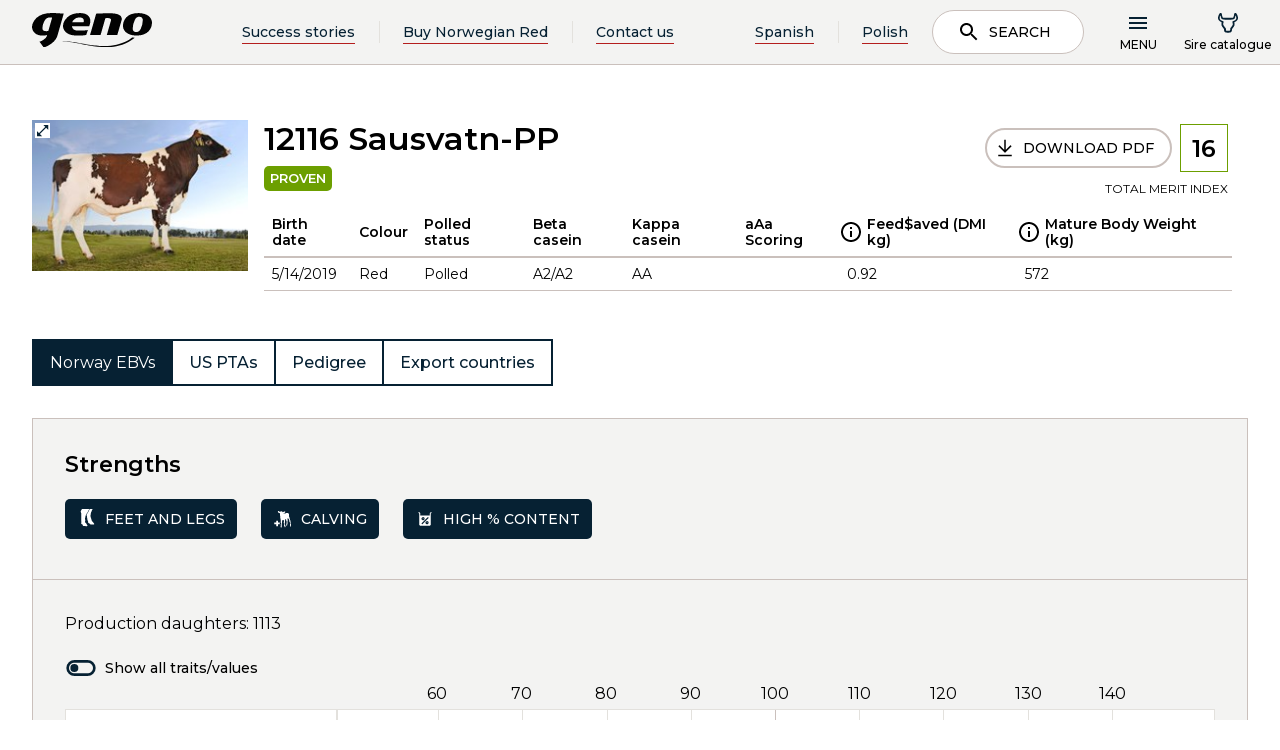

--- FILE ---
content_type: text/html; charset=utf-8
request_url: https://www.norwegianred.com/sirecatalogue/bull/norwegian-red/sausvatn-pp-12116-global/
body_size: 12520
content:
<!doctype html>
<html lang="en">
<head>
    <meta charset="utf-8" />
<title>Sausvatn-PP 12116 | Norwegian Red</title>
<meta name="viewport" content="width=device-width,initial-scale=1,shrink-to-fit=no" />
<link href="https://www.norwegianred.com/sirecatalogue/bull/norwegian-red/sausvatn-pp-12116-global/" rel="canonical" />
<link href="/dist/vendors~GenoGlobal.8db7be89.css" rel="stylesheet" /><link href="/dist/GenoGlobal.cc32d1c9.css" rel="stylesheet" />
<meta property="og:title" content="Sausvatn-PP 12116" />

<meta property="og:type" content="website" /> 


<meta property="og:site_name" content="Norwegian Red" />
<meta property="og:locale" content="en_US" />

<meta name="twitter:card" content="summary" />
<meta name="twitter:site" content="@NorwegianRed" />



<link rel="apple-touch-icon" sizes="180x180" href="/UI/GenoGlobal/Favicons/apple-touch-icon.png">
<link rel="icon" type="image/png" sizes="32x32" href="/UI/GenoGlobal/Favicons/favicon-32x32.png">
<link rel="icon" type="image/png" sizes="16x16" href="/UI/GenoGlobal/Favicons/favicon-16x16.png">
<link rel="manifest" href="/UI/GenoGlobal/Favicons/site.webmanifest" type="application/json">
<link rel="mask-icon" href="/UI/GenoGlobal/Favicons/safari-pinned-tab.svg" color="#000000">
<meta name="msapplication-TileColor" content="#ffffff">
<meta name="theme-color" content="#ffffff">


<script id="CookieConsent" src="https://policy.app.cookieinformation.com/uc.js" 
        data-culture="EN" 
        type="text/javascript" data-gcm-enabled="false"></script>




    <script type="text/javascript">
        var sdkInstance="appInsightsSDK";window[sdkInstance]="appInsights";var aiName=window[sdkInstance],aisdk=window[aiName]||function(e){function n(e){t[e]=function(){var n=arguments;t.queue.push(function(){t[e].apply(t,n)})}}var t={config:e};t.initialize=!0;var i=document,a=window;setTimeout(function(){var n=i.createElement("script");n.src=e.url||"https://az416426.vo.msecnd.net/scripts/b/ai.2.min.js",i.getElementsByTagName("script")[0].parentNode.appendChild(n)});try{t.cookie=i.cookie}catch(e){}t.queue=[],t.version=2;for(var r=["Event","PageView","Exception","Trace","DependencyData","Metric","PageViewPerformance"];r.length;)n("track"+r.pop());n("startTrackPage"),n("stopTrackPage");var s="Track"+r[0];if(n("start"+s),n("stop"+s),n("setAuthenticatedUserContext"),n("clearAuthenticatedUserContext"),n("flush"),!(!0===e.disableExceptionTracking||e.extensionConfig&&e.extensionConfig.ApplicationInsightsAnalytics&&!0===e.extensionConfig.ApplicationInsightsAnalytics.disableExceptionTracking)){n("_"+(r="onerror"));var o=a[r];a[r]=function(e,n,i,a,s){var c=o&&o(e,n,i,a,s);return!0!==c&&t["_"+r]({message:e,url:n,lineNumber:i,columnNumber:a,error:s}),c},e.autoExceptionInstrumented=!0}return t}(
        {
            instrumentationKey:"5e203d30-2774-4244-8352-5a5dedfb0c70"
            
        }); window[aiName] = aisdk;

        appInsights.queue.push(function () {
            appInsights.addTelemetryInitializer(function (envelope) {
                envelope.tags["ai.cloud.role"] = "geno01mstr5w58gprod";
                envelope.tags["ai.cloud.roleInstance"] = "4c1bc1455b54c9086ad07781fd6b5a788e7e7dc5cd52ec1be0753125e2b09f51";
            });
        });

        appInsights.trackPageView({});
    </script>


<script>
    var dataLayer = window.dataLayer || [];
</script>
<!-- Google Tag Manager -->
<script>
(function(w,d,s,l,i){w[l]=w[l]||[];w[l].push({'gtm.start':
        new Date().getTime(),event:'gtm.js'});var f=d.getElementsByTagName(s)[0],
        j=d.createElement(s),dl=l!='dataLayer'?'&l='+l:'';j.async=true;j.src=
        'https://www.googletagmanager.com/gtm.js?id='+i+dl;f.parentNode.insertBefore(j,f);
})(window,document,'script','dataLayer','GTM-TRP6CHK');</script>
<!-- End Google Tag Manager -->


<script id="clientSettings">
    window.settingsFromServer = {};
</script>


    
    

    
    
<script type="text/javascript">var appInsights=window.appInsights||function(config){function t(config){i[config]=function(){var t=arguments;i.queue.push(function(){i[config].apply(i,t)})}}var i={config:config},u=document,e=window,o="script",s="AuthenticatedUserContext",h="start",c="stop",l="Track",a=l+"Event",v=l+"Page",r,f;setTimeout(function(){var t=u.createElement(o);t.src=config.url||"https://js.monitor.azure.com/scripts/a/ai.0.js";u.getElementsByTagName(o)[0].parentNode.appendChild(t)});try{i.cookie=u.cookie}catch(y){}for(i.queue=[],r=["Event","Exception","Metric","PageView","Trace","Dependency"];r.length;)t("track"+r.pop());return t("set"+s),t("clear"+s),t(h+a),t(c+a),t(h+v),t(c+v),t("flush"),config.disableExceptionTracking||(r="onerror",t("_"+r),f=e[r],e[r]=function(config,t,u,e,o){var s=f&&f(config,t,u,e,o);return s!==!0&&i["_"+r](config,t,u,e,o),s}),i}({instrumentationKey:"5e203d30-2774-4244-8352-5a5dedfb0c70",sdkExtension:"a"});window.appInsights=appInsights;appInsights.queue&&appInsights.queue.length===0&&appInsights.trackPageView();</script></head>
<body class="genoGlobalProductBull">
<!-- Google Tag Manager (noscript) -->
<noscript><iframe src="https://www.googletagmanager.com/ns.html?id=GTM-TRP6CHK"
                  height="0" width="0" style="display:none;visibility:hidden"></iframe></noscript>
<!-- End Google Tag Manager (noscript) -->

    <header data-server-rendered="true" data-instance="vue" data-client="true" data-component="GenoGlobalPageHeader" data-props="{&quot;isAuthenticated&quot;:false,&quot;searchPageUrl&quot;:&quot;/search/&quot;,&quot;links&quot;:[{&quot;headingLink&quot;:{&quot;name&quot;:&quot;About Norwegian Red&quot;,&quot;target&quot;:&quot;_self&quot;,&quot;url&quot;:&quot;/about-norwegian-red/&quot;,&quot;isExternal&quot;:false},&quot;links&quot;:[{&quot;headingLink&quot;:{&quot;name&quot;:&quot;Norwegian Red characteristics&quot;,&quot;target&quot;:&quot;_self&quot;,&quot;url&quot;:&quot;/about-norwegian-red/norwegian-red-characteristics/&quot;,&quot;isExternal&quot;:false},&quot;links&quot;:[]},{&quot;headingLink&quot;:{&quot;name&quot;:&quot;The Norwegian Estimated Breeding Values (EBVs)&quot;,&quot;target&quot;:&quot;_self&quot;,&quot;url&quot;:&quot;/about-norwegian-red/norwegian-ebvs/&quot;,&quot;isExternal&quot;:false},&quot;links&quot;:[]},{&quot;headingLink&quot;:{&quot;name&quot;:&quot;Norwegian Red breeding program&quot;,&quot;target&quot;:&quot;_self&quot;,&quot;url&quot;:&quot;/about-norwegian-red/norwegian-red-breeding-program/&quot;,&quot;isExternal&quot;:false},&quot;links&quot;:[]},{&quot;headingLink&quot;:{&quot;name&quot;:&quot;Bull Showcase&quot;,&quot;target&quot;:&quot;_self&quot;,&quot;url&quot;:&quot;/about-norwegian-red/bull-showcase/&quot;,&quot;isExternal&quot;:false},&quot;links&quot;:[]},{&quot;headingLink&quot;:{&quot;name&quot;:&quot;Dairy Talk – Podcast by Norwegian Red&quot;,&quot;target&quot;:&quot;_self&quot;,&quot;url&quot;:&quot;/about-norwegian-red/dairy-talk--podcast-by-norwegian-red/&quot;,&quot;isExternal&quot;:false},&quot;links&quot;:[]},{&quot;headingLink&quot;:{&quot;name&quot;:&quot;Interbull estimated breeding values&quot;,&quot;target&quot;:&quot;_self&quot;,&quot;url&quot;:&quot;/about-norwegian-red/interbull-estimated-breeding-values/&quot;,&quot;isExternal&quot;:false},&quot;links&quot;:[]},{&quot;headingLink&quot;:{&quot;name&quot;:&quot;Norwegian Red's Commitment to Animal Welfare&quot;,&quot;target&quot;:&quot;_self&quot;,&quot;url&quot;:&quot;/about-norwegian-red/norwegian-red-and-animal-welfare/&quot;,&quot;isExternal&quot;:false},&quot;links&quot;:[]}]},{&quot;headingLink&quot;:{&quot;name&quot;:&quot;Testimonials&quot;,&quot;target&quot;:&quot;_self&quot;,&quot;url&quot;:&quot;/testimonials/&quot;,&quot;isExternal&quot;:false},&quot;links&quot;:[]},{&quot;headingLink&quot;:{&quot;name&quot;:&quot;Research &amp; science&quot;,&quot;target&quot;:&quot;_self&quot;,&quot;url&quot;:&quot;/research--science/&quot;,&quot;isExternal&quot;:false},&quot;links&quot;:[{&quot;headingLink&quot;:{&quot;name&quot;:&quot;Research and development&quot;,&quot;target&quot;:&quot;_self&quot;,&quot;url&quot;:&quot;/research--science/research-and-development/&quot;,&quot;isExternal&quot;:false},&quot;links&quot;:[]},{&quot;headingLink&quot;:{&quot;name&quot;:&quot;Norwegian Dairy Herd Recording system&quot;,&quot;target&quot;:&quot;_self&quot;,&quot;url&quot;:&quot;/research--science/norwegian-dairy-herd-recording-system/&quot;,&quot;isExternal&quot;:false},&quot;links&quot;:[]},{&quot;headingLink&quot;:{&quot;name&quot;:&quot;Research trials with Norwegian Red&quot;,&quot;target&quot;:&quot;_self&quot;,&quot;url&quot;:&quot;/research--science/research-trials-with-norwegian-red/&quot;,&quot;isExternal&quot;:false},&quot;links&quot;:[]}]},{&quot;headingLink&quot;:{&quot;name&quot;:&quot;Crossbreeding with Norwegian Red&quot;,&quot;target&quot;:&quot;_self&quot;,&quot;url&quot;:&quot;/crossbreeding-with-norwegian-red/&quot;,&quot;isExternal&quot;:false},&quot;links&quot;:[{&quot;headingLink&quot;:{&quot;name&quot;:&quot;Get started with Norwegian Red&quot;,&quot;target&quot;:&quot;_self&quot;,&quot;url&quot;:&quot;/crossbreeding-with-norwegian-red/get-started-with-norwegian-red/&quot;,&quot;isExternal&quot;:false},&quot;links&quot;:[]},{&quot;headingLink&quot;:{&quot;name&quot;:&quot;Crossbreeding programs&quot;,&quot;target&quot;:&quot;_self&quot;,&quot;url&quot;:&quot;/crossbreeding-with-norwegian-red/crossbreeding-programs-with-norwegian-red/&quot;,&quot;isExternal&quot;:false},&quot;links&quot;:[]},{&quot;headingLink&quot;:{&quot;name&quot;:&quot;Advantages of rotational crossbreeding&quot;,&quot;target&quot;:&quot;_self&quot;,&quot;url&quot;:&quot;/crossbreeding-with-norwegian-red/advantages-of-rotational-crossbreeding/&quot;,&quot;isExternal&quot;:false},&quot;links&quot;:[]},{&quot;headingLink&quot;:{&quot;name&quot;:&quot;Heterosis&quot;,&quot;target&quot;:&quot;_self&quot;,&quot;url&quot;:&quot;/crossbreeding-with-norwegian-red/heterosis/&quot;,&quot;isExternal&quot;:false},&quot;links&quot;:[]}]},{&quot;headingLink&quot;:{&quot;name&quot;:&quot;Products &amp; Solutions&quot;,&quot;target&quot;:&quot;_self&quot;,&quot;url&quot;:&quot;/products--solutions/&quot;,&quot;isExternal&quot;:false},&quot;links&quot;:[{&quot;headingLink&quot;:{&quot;name&quot;:&quot;How to buy Norwegian Red&quot;,&quot;target&quot;:&quot;_self&quot;,&quot;url&quot;:&quot;/products--solutions/how-to-buy-norwegian-red/&quot;,&quot;isExternal&quot;:false},&quot;links&quot;:[]},{&quot;headingLink&quot;:{&quot;name&quot;:&quot;Norwegian Red distributors&quot;,&quot;target&quot;:&quot;_self&quot;,&quot;url&quot;:&quot;/products--solutions/how-to-buy-norwegian-red/norwegian-red-distributors/&quot;,&quot;isExternal&quot;:false},&quot;links&quot;:[]},{&quot;headingLink&quot;:{&quot;name&quot;:&quot;REDX™ – Norwegian Red sexed semen&quot;,&quot;target&quot;:&quot;_self&quot;,&quot;url&quot;:&quot;/products--solutions/redx-norwegian-red-sexed-semen/&quot;,&quot;isExternal&quot;:false},&quot;links&quot;:[]},{&quot;headingLink&quot;:{&quot;name&quot;:&quot;SpermVital&quot;,&quot;target&quot;:&quot;_self&quot;,&quot;url&quot;:&quot;/products--solutions/spermvital/&quot;,&quot;isExternal&quot;:false},&quot;links&quot;:[]},{&quot;headingLink&quot;:{&quot;name&quot;:&quot;Procedure for optimal thawing of semen&quot;,&quot;target&quot;:&quot;_self&quot;,&quot;url&quot;:&quot;/products--solutions/procedure-for-optimal-thawing-of-semen/&quot;,&quot;isExternal&quot;:false},&quot;links&quot;:[]}]},{&quot;headingLink&quot;:{&quot;name&quot;:&quot;About Geno SA&quot;,&quot;target&quot;:&quot;_self&quot;,&quot;url&quot;:&quot;/about-geno-sa/&quot;,&quot;isExternal&quot;:false},&quot;links&quot;:[{&quot;headingLink&quot;:{&quot;name&quot;:&quot;Geno group&quot;,&quot;target&quot;:&quot;_self&quot;,&quot;url&quot;:&quot;/about-geno-sa/geno-group/&quot;,&quot;isExternal&quot;:false},&quot;links&quot;:[]},{&quot;headingLink&quot;:{&quot;name&quot;:&quot;Our management team&quot;,&quot;target&quot;:&quot;_self&quot;,&quot;url&quot;:&quot;/about-geno-sa/our-management-team/&quot;,&quot;isExternal&quot;:false},&quot;links&quot;:[]},{&quot;headingLink&quot;:{&quot;name&quot;:&quot;Privacy policy&quot;,&quot;target&quot;:&quot;_self&quot;,&quot;url&quot;:&quot;/about-geno-sa/privacy-policy/&quot;,&quot;isExternal&quot;:false},&quot;links&quot;:[]},{&quot;headingLink&quot;:{&quot;name&quot;:&quot;Contact us&quot;,&quot;target&quot;:&quot;_self&quot;,&quot;url&quot;:&quot;/about-geno-sa/contact-us/&quot;,&quot;isExternal&quot;:false},&quot;links&quot;:[]},{&quot;headingLink&quot;:{&quot;name&quot;:&quot;FAQs – Frequently asked questions&quot;,&quot;target&quot;:&quot;_self&quot;,&quot;url&quot;:&quot;/about-geno-sa/frequently-asked-questions/&quot;,&quot;isExternal&quot;:false},&quot;links&quot;:[]},{&quot;headingLink&quot;:{&quot;name&quot;:&quot;Geno &amp; Norwegian Red - Corporate Identity&quot;,&quot;target&quot;:&quot;_self&quot;,&quot;url&quot;:&quot;/about-geno-sa/geno--norwegian-red---corporate-identity/&quot;,&quot;isExternal&quot;:false},&quot;links&quot;:[]}]},{&quot;headingLink&quot;:{&quot;name&quot;:&quot;News&quot;,&quot;target&quot;:&quot;_self&quot;,&quot;url&quot;:&quot;/news/&quot;,&quot;isExternal&quot;:false},&quot;links&quot;:[]},{&quot;headingLink&quot;:{&quot;name&quot;:&quot;Subscribe to our newsletter&quot;,&quot;target&quot;:&quot;_self&quot;,&quot;url&quot;:&quot;/subscribe-to-our-newsletter/&quot;,&quot;isExternal&quot;:false},&quot;links&quot;:[]}],&quot;shoppingCart&quot;:{&quot;token&quot;:&quot;dfa320de-ae01-4185-b920-cd32d1f39cdc&quot;,&quot;items&quot;:[],&quot;checkout&quot;:{&quot;sumProducts&quot;:null,&quot;totalTax&quot;:null,&quot;totalShipping&quot;:null,&quot;totalPrice&quot;:null,&quot;membershipSavings&quot;:&quot;kr 0,00&quot;,&quot;membershipSavingsValue&quot;:0,&quot;continueLink&quot;:null},&quot;warnings&quot;:null,&quot;errors&quot;:null,&quot;status&quot;:null},&quot;name&quot;:&quot;&quot;,&quot;prodNr&quot;:&quot;&quot;,&quot;headerLinks&quot;:[{&quot;name&quot;:&quot;Success stories&quot;,&quot;target&quot;:&quot;_self&quot;,&quot;url&quot;:&quot;/testimonials/&quot;,&quot;isExternal&quot;:false},{&quot;name&quot;:&quot;Buy Norwegian Red&quot;,&quot;target&quot;:&quot;_self&quot;,&quot;url&quot;:&quot;/products--solutions/how-to-buy-norwegian-red/&quot;,&quot;isExternal&quot;:false},{&quot;name&quot;:&quot;Contact us&quot;,&quot;target&quot;:&quot;_self&quot;,&quot;url&quot;:&quot;/about-geno-sa/contact-us/&quot;,&quot;isExternal&quot;:false}],&quot;language&quot;:&quot;en&quot;,&quot;i18n&quot;:{&quot;search&quot;:&quot;Search&quot;,&quot;menu&quot;:&quot;Menu&quot;,&quot;webshopTitle&quot;:&quot;Sire catalogue&quot;,&quot;cartTitle&quot;:&quot;Sire catalogue&quot;,&quot;breedPlan&quot;:&quot;Breeding plan&quot;,&quot;myPage&quot;:&quot;My page&quot;,&quot;logIn&quot;:&quot;Log in&quot;,&quot;logOut&quot;:&quot;Log out&quot;,&quot;loginToMyPage&quot;:&quot;Logg inn på min side&quot;,&quot;close&quot;:&quot;Close&quot;,&quot;loggedInAs&quot;:&quot;Logget inn som&quot;,&quot;back&quot;:&quot;Back&quot;,&quot;logoText1&quot;:&quot;Breeding for better&quot;,&quot;logoText2&quot;:&quot;lives&quot;,&quot;searchPlaceHolder&quot;:&quot;Search for articles, news, bulls...&quot;,&quot;jumpToMainContent&quot;:&quot;Hopp til hovedinnhold&quot;,&quot;productList&quot;:&quot;Sire catalogue&quot;,&quot;logInAsProducer&quot;:&quot;Logg inn som produsent/inseminør&quot;,&quot;logInAsAdvisor&quot;:&quot;Ny rådgiverpålogging&quot;,&quot;seeAllHits&quot;:&quot;See all hits&quot;,&quot;autocompleteDidYouMean&quot;:&quot;Mente du?&quot;,&quot;logInAsAdvisorOld&quot;:&quot;Logg inn som rådgiver&quot;},&quot;logInUrl&quot;:{&quot;active&quot;:false,&quot;href&quot;:&quot;?provider=ldoidc&quot;},&quot;logInUrlAdvisor&quot;:{&quot;active&quot;:false,&quot;href&quot;:&quot;?provider=tineAzureAD&quot;},&quot;logInUrlAdvisorOld&quot;:{&quot;active&quot;:false,&quot;href&quot;:&quot;?provider=tineAzureAD&quot;},&quot;logOutUrl&quot;:{&quot;active&quot;:false,&quot;href&quot;:&quot;/logout&quot;},&quot;webShopUrl&quot;:{&quot;active&quot;:false,&quot;href&quot;:&quot;/sirecatalogue/&quot;},&quot;checkOutUrl&quot;:{&quot;active&quot;:false,&quot;href&quot;:&quot;/sirecatalogue/&quot;},&quot;breedingPlanUrl&quot;:{&quot;active&quot;:false,&quot;href&quot;:null},&quot;productlistUrl&quot;:{&quot;active&quot;:false,&quot;href&quot;:&quot;/sirecatalogue/&quot;},&quot;startPageUrl&quot;:&quot;/&quot;,&quot;enableLanguageSelector&quot;:true,&quot;languageSelectorItems&quot;:[{&quot;name&quot;:&quot;Spanish&quot;,&quot;target&quot;:&quot;_self&quot;,&quot;url&quot;:&quot;/es/?language=es&quot;,&quot;isExternal&quot;:false},{&quot;name&quot;:&quot;Polish&quot;,&quot;target&quot;:&quot;_self&quot;,&quot;url&quot;:&quot;/pl/?language=pl&quot;,&quot;isExternal&quot;:false}]}" data-slot="" class="main-header" data-v-8fbc3084><div class="page-header" data-v-8fbc3084><a href="#main-content" class="page-header__jump-to-main-content" data-v-8fbc3084>
      Hopp til hovedinnhold
    </a> <div class="page-header__main" data-v-8fbc3084><a href="/" data-v-8fbc3084><div class="logo logo--header" data-v-f7107c44 data-v-8fbc3084><!----> <img src="/UI/GenoNo/logo_dark.svg" alt="Geno" data-v-f7107c44> <!----></div></a> <!----> <div class="actions" data-v-8fbc3084><!----> <button class="mobile-search-button" data-v-8fbc3084><svg class="svg svg--dark " data-v-8fbc3084><use xlink:href="/dist/icons.svg#search"></use></svg> <span data-v-8fbc3084>Search</span></button> <button class="menu-button" data-v-8fbc3084><svg class="menu-burger svg svg--dark " data-v-8fbc3084><use xlink:href="/dist/icons.svg#menu"></use></svg> <svg class="menu-x svg svg--dark " data-v-8fbc3084><use xlink:href="/dist/icons.svg#x"></use></svg> <span data-v-8fbc3084>Menu</span></button> <!----></div></div></div> <nav prod-nr="" log-out-url="[object Object]" class="global-menu" style="display:none;" data-v-8fbc3084 data-v-8fbc3084><div class="container"><!----> <div class="user-menu user-menu--small" data-v-8fbc3084><a href="/sirecatalogue/"><svg class="svg svg--dark "><use xlink:href="/dist/icons.svg#bull"></use></svg> <span>Sire catalogue</span></a></div>   <div class="row"><div class="col-lg-4 col-md-6 col-sm-12 group"><div class="group-link-wrapper"><a href="/about-norwegian-red/" class="group-link">
            About Norwegian Red
            <svg class="svg svg--dark "><use xlink:href="/dist/icons.svg#arrow-right"></use></svg></a> <button class="mobile-expand"><svg class="svg svg--dark "><use xlink:href="/dist/icons.svg#expand"></use></svg></button></div> <ul class="group-links"><li class="group-links__back"><button class="button simple"><svg class="svg svg--dark "><use xlink:href="/dist/icons.svg#arrow-left"></use></svg><span> </span><span>Back</span></button></li> <li class="menu-item-wrapper" data-v-89c7429e><div class="menu-item" data-v-89c7429e><a href="/about-norwegian-red/norwegian-red-characteristics/" target="_self" data-v-89c7429e>Norwegian Red characteristics</a> <!----></div> <div class="sub-menu" data-v-89c7429e><!----></div></li><li class="menu-item-wrapper" data-v-89c7429e><div class="menu-item" data-v-89c7429e><a href="/about-norwegian-red/norwegian-ebvs/" target="_self" data-v-89c7429e>The Norwegian Estimated Breeding Values (EBVs)</a> <!----></div> <div class="sub-menu" data-v-89c7429e><!----></div></li><li class="menu-item-wrapper" data-v-89c7429e><div class="menu-item" data-v-89c7429e><a href="/about-norwegian-red/norwegian-red-breeding-program/" target="_self" data-v-89c7429e>Norwegian Red breeding program</a> <!----></div> <div class="sub-menu" data-v-89c7429e><!----></div></li><li class="menu-item-wrapper" data-v-89c7429e><div class="menu-item" data-v-89c7429e><a href="/about-norwegian-red/bull-showcase/" target="_self" data-v-89c7429e>Bull Showcase</a> <!----></div> <div class="sub-menu" data-v-89c7429e><!----></div></li><li class="menu-item-wrapper" data-v-89c7429e><div class="menu-item" data-v-89c7429e><a href="/about-norwegian-red/dairy-talk--podcast-by-norwegian-red/" target="_self" data-v-89c7429e>Dairy Talk – Podcast by Norwegian Red</a> <!----></div> <div class="sub-menu" data-v-89c7429e><!----></div></li><li class="menu-item-wrapper" data-v-89c7429e><div class="menu-item" data-v-89c7429e><a href="/about-norwegian-red/interbull-estimated-breeding-values/" target="_self" data-v-89c7429e>Interbull estimated breeding values</a> <!----></div> <div class="sub-menu" data-v-89c7429e><!----></div></li><li class="menu-item-wrapper" data-v-89c7429e><div class="menu-item" data-v-89c7429e><a href="/about-norwegian-red/norwegian-red-and-animal-welfare/" target="_self" data-v-89c7429e>Norwegian Red's Commitment to Animal Welfare</a> <!----></div> <div class="sub-menu" data-v-89c7429e><!----></div></li></ul></div><div class="col-lg-4 col-md-6 col-sm-12 group"><div class="group-link-wrapper"><a href="/testimonials/" class="group-link">
            Testimonials
            <svg class="svg svg--dark "><use xlink:href="/dist/icons.svg#arrow-right"></use></svg></a> <button class="mobile-expand"><svg class="svg svg--dark "><use xlink:href="/dist/icons.svg#expand"></use></svg></button></div> <ul class="group-links"><li class="group-links__back"><button class="button simple"><svg class="svg svg--dark "><use xlink:href="/dist/icons.svg#arrow-left"></use></svg><span> </span><span>Back</span></button></li> </ul></div><div class="col-lg-4 col-md-6 col-sm-12 group"><div class="group-link-wrapper"><a href="/research--science/" class="group-link">
            Research &amp; science
            <svg class="svg svg--dark "><use xlink:href="/dist/icons.svg#arrow-right"></use></svg></a> <button class="mobile-expand"><svg class="svg svg--dark "><use xlink:href="/dist/icons.svg#expand"></use></svg></button></div> <ul class="group-links"><li class="group-links__back"><button class="button simple"><svg class="svg svg--dark "><use xlink:href="/dist/icons.svg#arrow-left"></use></svg><span> </span><span>Back</span></button></li> <li class="menu-item-wrapper" data-v-89c7429e><div class="menu-item" data-v-89c7429e><a href="/research--science/research-and-development/" target="_self" data-v-89c7429e>Research and development</a> <!----></div> <div class="sub-menu" data-v-89c7429e><!----></div></li><li class="menu-item-wrapper" data-v-89c7429e><div class="menu-item" data-v-89c7429e><a href="/research--science/norwegian-dairy-herd-recording-system/" target="_self" data-v-89c7429e>Norwegian Dairy Herd Recording system</a> <!----></div> <div class="sub-menu" data-v-89c7429e><!----></div></li><li class="menu-item-wrapper" data-v-89c7429e><div class="menu-item" data-v-89c7429e><a href="/research--science/research-trials-with-norwegian-red/" target="_self" data-v-89c7429e>Research trials with Norwegian Red</a> <!----></div> <div class="sub-menu" data-v-89c7429e><!----></div></li></ul></div><div class="col-lg-4 col-md-6 col-sm-12 group"><div class="group-link-wrapper"><a href="/crossbreeding-with-norwegian-red/" class="group-link">
            Crossbreeding with Norwegian Red
            <svg class="svg svg--dark "><use xlink:href="/dist/icons.svg#arrow-right"></use></svg></a> <button class="mobile-expand"><svg class="svg svg--dark "><use xlink:href="/dist/icons.svg#expand"></use></svg></button></div> <ul class="group-links"><li class="group-links__back"><button class="button simple"><svg class="svg svg--dark "><use xlink:href="/dist/icons.svg#arrow-left"></use></svg><span> </span><span>Back</span></button></li> <li class="menu-item-wrapper" data-v-89c7429e><div class="menu-item" data-v-89c7429e><a href="/crossbreeding-with-norwegian-red/get-started-with-norwegian-red/" target="_self" data-v-89c7429e>Get started with Norwegian Red</a> <!----></div> <div class="sub-menu" data-v-89c7429e><!----></div></li><li class="menu-item-wrapper" data-v-89c7429e><div class="menu-item" data-v-89c7429e><a href="/crossbreeding-with-norwegian-red/crossbreeding-programs-with-norwegian-red/" target="_self" data-v-89c7429e>Crossbreeding programs</a> <!----></div> <div class="sub-menu" data-v-89c7429e><!----></div></li><li class="menu-item-wrapper" data-v-89c7429e><div class="menu-item" data-v-89c7429e><a href="/crossbreeding-with-norwegian-red/advantages-of-rotational-crossbreeding/" target="_self" data-v-89c7429e>Advantages of rotational crossbreeding</a> <!----></div> <div class="sub-menu" data-v-89c7429e><!----></div></li><li class="menu-item-wrapper" data-v-89c7429e><div class="menu-item" data-v-89c7429e><a href="/crossbreeding-with-norwegian-red/heterosis/" target="_self" data-v-89c7429e>Heterosis</a> <!----></div> <div class="sub-menu" data-v-89c7429e><!----></div></li></ul></div><div class="col-lg-4 col-md-6 col-sm-12 group"><div class="group-link-wrapper"><a href="/products--solutions/" class="group-link">
            Products &amp; Solutions
            <svg class="svg svg--dark "><use xlink:href="/dist/icons.svg#arrow-right"></use></svg></a> <button class="mobile-expand"><svg class="svg svg--dark "><use xlink:href="/dist/icons.svg#expand"></use></svg></button></div> <ul class="group-links"><li class="group-links__back"><button class="button simple"><svg class="svg svg--dark "><use xlink:href="/dist/icons.svg#arrow-left"></use></svg><span> </span><span>Back</span></button></li> <li class="menu-item-wrapper" data-v-89c7429e><div class="menu-item" data-v-89c7429e><a href="/products--solutions/how-to-buy-norwegian-red/" target="_self" data-v-89c7429e>How to buy Norwegian Red</a> <!----></div> <div class="sub-menu" data-v-89c7429e><!----></div></li><li class="menu-item-wrapper" data-v-89c7429e><div class="menu-item" data-v-89c7429e><a href="/products--solutions/how-to-buy-norwegian-red/norwegian-red-distributors/" target="_self" data-v-89c7429e>Norwegian Red distributors</a> <!----></div> <div class="sub-menu" data-v-89c7429e><!----></div></li><li class="menu-item-wrapper" data-v-89c7429e><div class="menu-item" data-v-89c7429e><a href="/products--solutions/redx-norwegian-red-sexed-semen/" target="_self" data-v-89c7429e>REDX™ – Norwegian Red sexed semen</a> <!----></div> <div class="sub-menu" data-v-89c7429e><!----></div></li><li class="menu-item-wrapper" data-v-89c7429e><div class="menu-item" data-v-89c7429e><a href="/products--solutions/spermvital/" target="_self" data-v-89c7429e>SpermVital</a> <!----></div> <div class="sub-menu" data-v-89c7429e><!----></div></li><li class="menu-item-wrapper" data-v-89c7429e><div class="menu-item" data-v-89c7429e><a href="/products--solutions/procedure-for-optimal-thawing-of-semen/" target="_self" data-v-89c7429e>Procedure for optimal thawing of semen</a> <!----></div> <div class="sub-menu" data-v-89c7429e><!----></div></li></ul></div><div class="col-lg-4 col-md-6 col-sm-12 group"><div class="group-link-wrapper"><a href="/about-geno-sa/" class="group-link">
            About Geno SA
            <svg class="svg svg--dark "><use xlink:href="/dist/icons.svg#arrow-right"></use></svg></a> <button class="mobile-expand"><svg class="svg svg--dark "><use xlink:href="/dist/icons.svg#expand"></use></svg></button></div> <ul class="group-links"><li class="group-links__back"><button class="button simple"><svg class="svg svg--dark "><use xlink:href="/dist/icons.svg#arrow-left"></use></svg><span> </span><span>Back</span></button></li> <li class="menu-item-wrapper" data-v-89c7429e><div class="menu-item" data-v-89c7429e><a href="/about-geno-sa/geno-group/" target="_self" data-v-89c7429e>Geno group</a> <!----></div> <div class="sub-menu" data-v-89c7429e><!----></div></li><li class="menu-item-wrapper" data-v-89c7429e><div class="menu-item" data-v-89c7429e><a href="/about-geno-sa/our-management-team/" target="_self" data-v-89c7429e>Our management team</a> <!----></div> <div class="sub-menu" data-v-89c7429e><!----></div></li><li class="menu-item-wrapper" data-v-89c7429e><div class="menu-item" data-v-89c7429e><a href="/about-geno-sa/privacy-policy/" target="_self" data-v-89c7429e>Privacy policy</a> <!----></div> <div class="sub-menu" data-v-89c7429e><!----></div></li><li class="menu-item-wrapper" data-v-89c7429e><div class="menu-item" data-v-89c7429e><a href="/about-geno-sa/contact-us/" target="_self" data-v-89c7429e>Contact us</a> <!----></div> <div class="sub-menu" data-v-89c7429e><!----></div></li><li class="menu-item-wrapper" data-v-89c7429e><div class="menu-item" data-v-89c7429e><a href="/about-geno-sa/frequently-asked-questions/" target="_self" data-v-89c7429e>FAQs – Frequently asked questions</a> <!----></div> <div class="sub-menu" data-v-89c7429e><!----></div></li><li class="menu-item-wrapper" data-v-89c7429e><div class="menu-item" data-v-89c7429e><a href="/about-geno-sa/geno--norwegian-red---corporate-identity/" target="_self" data-v-89c7429e>Geno &amp; Norwegian Red - Corporate Identity</a> <!----></div> <div class="sub-menu" data-v-89c7429e><!----></div></li></ul></div><div class="col-lg-4 col-md-6 col-sm-12 group"><div class="group-link-wrapper"><a href="/news/" class="group-link">
            News
            <svg class="svg svg--dark "><use xlink:href="/dist/icons.svg#arrow-right"></use></svg></a> <button class="mobile-expand"><svg class="svg svg--dark "><use xlink:href="/dist/icons.svg#expand"></use></svg></button></div> <ul class="group-links"><li class="group-links__back"><button class="button simple"><svg class="svg svg--dark "><use xlink:href="/dist/icons.svg#arrow-left"></use></svg><span> </span><span>Back</span></button></li> </ul></div><div class="col-lg-4 col-md-6 col-sm-12 group"><div class="group-link-wrapper"><a href="/subscribe-to-our-newsletter/" class="group-link">
            Subscribe to our newsletter
            <svg class="svg svg--dark "><use xlink:href="/dist/icons.svg#arrow-right"></use></svg></a> <button class="mobile-expand"><svg class="svg svg--dark "><use xlink:href="/dist/icons.svg#expand"></use></svg></button></div> <ul class="group-links"><li class="group-links__back"><button class="button simple"><svg class="svg svg--dark "><use xlink:href="/dist/icons.svg#arrow-left"></use></svg><span> </span><span>Back</span></button></li> </ul></div></div> <div class="page-header__header-links page-header__header-links--small-screen" data-v-8fbc3084><a href="/testimonials/" data-v-8fbc3084>
            Success stories
          </a><a href="/products--solutions/how-to-buy-norwegian-red/" data-v-8fbc3084>
            Buy Norwegian Red
          </a><a href="/about-geno-sa/contact-us/" data-v-8fbc3084>
            Contact us
          </a></div><div class="page-header__header-links page-header__header-links--small-screen  page-header__header-links--languageitems" data-v-8fbc3084><a href="/es/?language=es" data-v-8fbc3084>
            Spanish
          </a><a href="/pl/?language=pl" data-v-8fbc3084>
            Polish
          </a></div></div></nav> <!----> <!----></header>





<main id="main-content" class="page-wrapper">
    
    <div class="container">
    <div class="article">
        <div class="article__header">
            <div class="intro-meta-container">
                
                
            </div>
        </div>
        <div data-server-rendered="true" data-instance="vue" data-client="true" data-component="GenoGlobalProductDetails" data-props="{&quot;heading&quot;:&quot;12116 Sausvatn-PP&quot;,&quot;bull&quot;:{&quot;name&quot;:&quot;12116 Sausvatn-PP&quot;,&quot;expectedRating&quot;:16.0,&quot;image&quot;:&quot;/globalassets/bullimages/nrf/12116_sausvatn-pp.jpg?width=220&quot;,&quot;largeImage&quot;:&quot;/globalassets/bullimages/nrf/12116_sausvatn-pp.jpg?width=800&quot;,&quot;photographer&quot;:&quot;Jan Arve Kristiansen&quot;,&quot;downloadImage&quot;:&quot;/globalassets/bullimages/nrf/12116_sausvatn-pp.jpg&quot;,&quot;isNew&quot;:false,&quot;infoTable&quot;:{&quot;headers&quot;:[{&quot;name&quot;:&quot;Birth date&quot;,&quot;field&quot;:&quot;Fodtdato&quot;},{&quot;name&quot;:&quot;Colour&quot;,&quot;field&quot;:&quot;Farge&quot;},{&quot;name&quot;:&quot;Polled status&quot;,&quot;field&quot;:&quot;Hornstatus&quot;},{&quot;name&quot;:&quot;Beta casein&quot;,&quot;field&quot;:&quot;Betakasein&quot;},{&quot;name&quot;:&quot;Kappa casein&quot;,&quot;field&quot;:&quot;Kappakasein&quot;},{&quot;name&quot;:&quot;aAa Scoring&quot;,&quot;field&quot;:&quot;GgAaa&quot;},{&quot;name&quot;:&quot;Feed$aved (DMI kg)&quot;,&quot;field&quot;:&quot;IndFeedsaved&quot;,&quot;info&quot;:&quot;&lt;p&gt;Kg feed saved per day in daughters when mated to Holstein cows.&lt;/p&gt;\n&lt;p&gt;&lt;strong&gt;&lt;a href=\&quot;/link/c9f7a2ac76db4c7ca3140a1e8b67fa44.aspx\&quot;&gt;Reed more about Feed$aved.&lt;/a&gt;&lt;/strong&gt;&lt;/p&gt;&quot;},{&quot;name&quot;:&quot;Mature Body Weight (kg)&quot;,&quot;field&quot;:&quot;IndVoksenvekt&quot;,&quot;info&quot;:&quot;&lt;p&gt;Expected mature body or live weight in purebred Norwegian Red daughters.&lt;/p&gt;&quot;}],&quot;rows&quot;:[{&quot;id&quot;:1,&quot;fodtdato&quot;:&quot;5/14/2019&quot;,&quot;farge&quot;:&quot;Red&quot;,&quot;hornstatus&quot;:&quot;Polled&quot;,&quot;betakasein&quot;:&quot;A2/A2&quot;,&quot;kappakasein&quot;:&quot;AA&quot;,&quot;ggAaa&quot;:null,&quot;indFeedsaved&quot;:0.92,&quot;indVoksenvekt&quot;:572.0}]},&quot;isTyr&quot;:false,&quot;videoUrl&quot;:null,&quot;isProven&quot;:true},&quot;i18n&quot;:{&quot;name&quot;:&quot;Navn&quot;,&quot;products&quot;:&quot;Produkter&quot;,&quot;expectedRating&quot;:&quot;Forventet avlsverdi&quot;,&quot;outOfStock&quot;:&quot;Out of stock&quot;,&quot;addToCart&quot;:&quot;Legg til i handlekurv&quot;,&quot;totalPrice&quot;:&quot;Totalpris&quot;,&quot;variationPrice&quot;:&quot;[PRICE] / [UNIT]&quot;,&quot;addToFavorites&quot;:&quot;Legg til i favoritter&quot;,&quot;removeFromFavorites&quot;:&quot;Fjern fra favoritter&quot;,&quot;print&quot;:&quot;Print&quot;,&quot;proven&quot;:&quot;Proven&quot;,&quot;new&quot;:&quot;New&quot;,&quot;successfullyAddedToCart&quot;:&quot;Produktet ble lagt til i handlekurven&quot;,&quot;unsuccessfullyAddedToCart&quot;:&quot;Produktet ble ikke lagt til i handlekurven. Vennligst forsøk på nytt&quot;,&quot;priceTermsLinkText&quot;:&quot;Se prisbetingelser&quot;,&quot;showingMemberPrices&quot;:&quot;Are you a member? Log in to see your membership price.&quot;,&quot;totalPricePostfix&quot;:&quot; kr&quot;,&quot;excludedMva&quot;:&quot;eks. MVA&quot;,&quot;strengthHeading&quot;:&quot;Strengths&quot;,&quot;videoAbout&quot;:&quot;Video om&quot;,&quot;notesHeading&quot;:&quot;Comment:&quot;,&quot;disabledFavoriteText&quot;:&quot;Du må logge inn for å legge til favoritter&quot;,&quot;downloadImageText&quot;:&quot;Download image&quot;,&quot;tmiValueText&quot;:&quot;Total Merit Index&quot;,&quot;isNewText&quot;:&quot;New&quot;,&quot;expandAllText&quot;:&quot;Show all traits/values&quot;,&quot;isProvenText&quot;:&quot;Proven&quot;,&quot;exportCountriesText&quot;:&quot;Export countries&quot;,&quot;pdf&quot;:&quot;Download PDF&quot;,&quot;photo&quot;:&quot;Photo&quot;,&quot;noPhoto&quot;:&quot;Mangler bilde&quot;,&quot;watchVideo&quot;:&quot;Watch video&quot;,&quot;conformation&quot;:&quot;Conformation&quot;,&quot;newText&quot;:&quot;New&quot;,&quot;missingText&quot;:&quot;N/A:&quot;,&quot;birthDate&quot;:&quot;Birth date&quot;,&quot;hornStatus&quot;:&quot;Polled status&quot;,&quot;betaCasein&quot;:&quot;Beta casein&quot;,&quot;kappaCasein&quot;:&quot;Kappa casein&quot;,&quot;aaaScoring&quot;:&quot;aAa Scoring&quot;,&quot;feedSaved&quot;:&quot;Feed$aved (DMI kg)&quot;,&quot;matureLiveWeight&quot;:&quot;Mature Body Weight (kg)&quot;,&quot;proofRun&quot;:&quot;Proof run&quot;,&quot;close&quot;:&quot;Close&quot;,&quot;pedigreeTexts&quot;:{&quot;father&quot;:&quot;Sire&quot;,&quot;fathersFather&quot;:&quot;PGS&quot;,&quot;fathersMother&quot;:&quot;PGD&quot;,&quot;fathersFathersFather&quot;:&quot;PGGS&quot;,&quot;fathersFathersMother&quot;:&quot;PGGD&quot;,&quot;fathersMothersFather&quot;:&quot;PGGS&quot;,&quot;fathersMothersMother&quot;:&quot;PGGD&quot;,&quot;mother&quot;:&quot;Dam&quot;,&quot;mothersFather&quot;:&quot;MGS&quot;,&quot;mothersMother&quot;:&quot;MGD&quot;,&quot;mothersFathersMother&quot;:&quot;MGGD&quot;,&quot;mothersFathersFather&quot;:&quot;MGGS&quot;,&quot;mothersMothersMother&quot;:&quot;MGGD&quot;,&quot;mothersMothersFather&quot;:&quot;MGGS&quot;,&quot;sire&quot;:&quot;Sire&quot;,&quot;grandSire&quot;:&quot;MGS&quot;},&quot;pdfModalTexts&quot;:{&quot;heading&quot;:&quot;Please choose the desired PDF-version&quot;,&quot;body&quot;:&quot;The files are made for standard A4 (print format), data presented all in one page&quot;,&quot;norwegianFormat&quot;:&quot;Download Norway EBVs (pdf)&quot;,&quot;usFormat&quot;:&quot;Download  US PTAs (pdf)&quot;}},&quot;comment&quot;:&quot;Feed$aved™ (DMI kg): 0 Mature live weight - daughters (kg): 587&quot;,&quot;unavailableProductsText&quot;:&quot;&quot;,&quot;priceTermsLink&quot;:&quot;&quot;,&quot;favoriteData&quot;:{&quot;isFavorite&quot;:false,&quot;id&quot;:&quot;Global_12116&quot;,&quot;productType&quot;:&quot;Bull&quot;,&quot;favoriteAddEndpoint&quot;:&quot;/api/favorite/AddFavorite&quot;,&quot;favoriteRemoveEndpoint&quot;:&quot;/api/favorite/RemoveFavorite&quot;},&quot;propertiesGraph&quot;:{&quot;productIndexes&quot;:[{&quot;id&quot;:&quot;High production index&quot;,&quot;value&quot;:107.0,&quot;maxGraphHelptext&quot;:null,&quot;minGraphHelptext&quot;:null,&quot;subIndexes&quot;:null},{&quot;id&quot;:&quot;Grazing index&quot;,&quot;value&quot;:108.0,&quot;maxGraphHelptext&quot;:null,&quot;minGraphHelptext&quot;:null,&quot;subIndexes&quot;:null},{&quot;id&quot;:&quot;Stature&quot;,&quot;value&quot;:89.0,&quot;maxGraphHelptext&quot;:&quot;Tall&quot;,&quot;minGraphHelptext&quot;:&quot;Short&quot;,&quot;subIndexes&quot;:null},{&quot;id&quot;:&quot;Chest width&quot;,&quot;value&quot;:101.0,&quot;maxGraphHelptext&quot;:&quot;Wide&quot;,&quot;minGraphHelptext&quot;:&quot;Narrow&quot;,&quot;subIndexes&quot;:null},{&quot;id&quot;:&quot;Body depth&quot;,&quot;value&quot;:111.0,&quot;maxGraphHelptext&quot;:&quot;Deep&quot;,&quot;minGraphHelptext&quot;:&quot;Shallow&quot;,&quot;subIndexes&quot;:null},{&quot;id&quot;:&quot;Rump angle&quot;,&quot;value&quot;:89.0,&quot;maxGraphHelptext&quot;:&quot;Low pins&quot;,&quot;minGraphHelptext&quot;:&quot;High pins&quot;,&quot;subIndexes&quot;:null},{&quot;id&quot;:&quot;Milk, fat and protein index&quot;,&quot;value&quot;:121.0,&quot;maxGraphHelptext&quot;:null,&quot;minGraphHelptext&quot;:null,&quot;subIndexes&quot;:[{&quot;id&quot;:&quot;Milk kg&quot;,&quot;value&quot;:103.0,&quot;maxGraphHelptext&quot;:null,&quot;minGraphHelptext&quot;:null,&quot;subIndexes&quot;:null},{&quot;id&quot;:&quot;Protein kg&quot;,&quot;value&quot;:117.0,&quot;maxGraphHelptext&quot;:null,&quot;minGraphHelptext&quot;:null,&quot;subIndexes&quot;:null},{&quot;id&quot;:&quot;Fat kg&quot;,&quot;value&quot;:116.0,&quot;maxGraphHelptext&quot;:null,&quot;minGraphHelptext&quot;:null,&quot;subIndexes&quot;:null},{&quot;id&quot;:&quot;Protein %&quot;,&quot;value&quot;:125.0,&quot;maxGraphHelptext&quot;:null,&quot;minGraphHelptext&quot;:null,&quot;subIndexes&quot;:null},{&quot;id&quot;:&quot;Fat %&quot;,&quot;value&quot;:119.0,&quot;maxGraphHelptext&quot;:null,&quot;minGraphHelptext&quot;:null,&quot;subIndexes&quot;:null}]},{&quot;id&quot;:&quot;Daugthers fertility index&quot;,&quot;value&quot;:89.0,&quot;maxGraphHelptext&quot;:null,&quot;minGraphHelptext&quot;:null,&quot;subIndexes&quot;:[{&quot;id&quot;:&quot;Number of returns, heifer&quot;,&quot;value&quot;:51.0,&quot;maxGraphHelptext&quot;:null,&quot;minGraphHelptext&quot;:null,&quot;subIndexes&quot;:null},{&quot;id&quot;:&quot;Number of returns, cow&quot;,&quot;value&quot;:103.0,&quot;maxGraphHelptext&quot;:null,&quot;minGraphHelptext&quot;:null,&quot;subIndexes&quot;:null},{&quot;id&quot;:&quot;Calving first insemination (CFI)&quot;,&quot;value&quot;:101.0,&quot;maxGraphHelptext&quot;:null,&quot;minGraphHelptext&quot;:null,&quot;subIndexes&quot;:null}]},{&quot;id&quot;:&quot;Calving ease direct&quot;,&quot;value&quot;:105.0,&quot;maxGraphHelptext&quot;:null,&quot;minGraphHelptext&quot;:null,&quot;subIndexes&quot;:null},{&quot;id&quot;:&quot;Calving ease maternal&quot;,&quot;value&quot;:74.0,&quot;maxGraphHelptext&quot;:null,&quot;minGraphHelptext&quot;:null,&quot;subIndexes&quot;:null},{&quot;id&quot;:&quot;Stillbirths direct&quot;,&quot;value&quot;:113.0,&quot;maxGraphHelptext&quot;:null,&quot;minGraphHelptext&quot;:null,&quot;subIndexes&quot;:null},{&quot;id&quot;:&quot;Stillbirths maternal&quot;,&quot;value&quot;:65.0,&quot;maxGraphHelptext&quot;:null,&quot;minGraphHelptext&quot;:null,&quot;subIndexes&quot;:null},{&quot;id&quot;:&quot;Udder health&quot;,&quot;value&quot;:123.0,&quot;maxGraphHelptext&quot;:null,&quot;minGraphHelptext&quot;:null,&quot;subIndexes&quot;:[{&quot;id&quot;:&quot;Clinical mastitis resistance&quot;,&quot;value&quot;:98.0,&quot;maxGraphHelptext&quot;:null,&quot;minGraphHelptext&quot;:null,&quot;subIndexes&quot;:null},{&quot;id&quot;:&quot;Cell count&quot;,&quot;value&quot;:126.0,&quot;maxGraphHelptext&quot;:null,&quot;minGraphHelptext&quot;:null,&quot;subIndexes&quot;:null}]},{&quot;id&quot;:&quot;Other disease resistance&quot;,&quot;value&quot;:93.0,&quot;maxGraphHelptext&quot;:null,&quot;minGraphHelptext&quot;:null,&quot;subIndexes&quot;:null},{&quot;id&quot;:&quot;Claw health&quot;,&quot;value&quot;:104.0,&quot;maxGraphHelptext&quot;:null,&quot;minGraphHelptext&quot;:null,&quot;subIndexes&quot;:null},{&quot;id&quot;:&quot;Longevity&quot;,&quot;value&quot;:112.0,&quot;maxGraphHelptext&quot;:null,&quot;minGraphHelptext&quot;:null,&quot;subIndexes&quot;:null},{&quot;id&quot;:&quot;Milking speed&quot;,&quot;value&quot;:86.0,&quot;maxGraphHelptext&quot;:null,&quot;minGraphHelptext&quot;:null,&quot;subIndexes&quot;:null},{&quot;id&quot;:&quot;Temperament&quot;,&quot;value&quot;:107.0,&quot;maxGraphHelptext&quot;:null,&quot;minGraphHelptext&quot;:null,&quot;subIndexes&quot;:null},{&quot;id&quot;:&quot;Udder index&quot;,&quot;value&quot;:93.0,&quot;maxGraphHelptext&quot;:null,&quot;minGraphHelptext&quot;:null,&quot;subIndexes&quot;:[{&quot;id&quot;:&quot;Udder depth&quot;,&quot;value&quot;:86.0,&quot;maxGraphHelptext&quot;:&quot;Shallow&quot;,&quot;minGraphHelptext&quot;:&quot;Deep&quot;,&quot;subIndexes&quot;:null},{&quot;id&quot;:&quot;Front teat placement&quot;,&quot;value&quot;:104.0,&quot;maxGraphHelptext&quot;:&quot;Close&quot;,&quot;minGraphHelptext&quot;:&quot;Wide&quot;,&quot;subIndexes&quot;:null},{&quot;id&quot;:&quot;Rear teat placement&quot;,&quot;value&quot;:100.0,&quot;maxGraphHelptext&quot;:&quot;Wide&quot;,&quot;minGraphHelptext&quot;:&quot;Close&quot;,&quot;subIndexes&quot;:null},{&quot;id&quot;:&quot;Udder balance&quot;,&quot;value&quot;:57.0,&quot;maxGraphHelptext&quot;:&quot;High front udder&quot;,&quot;minGraphHelptext&quot;:&quot;High rear udder&quot;,&quot;subIndexes&quot;:null},{&quot;id&quot;:&quot;Fore udder attachment&quot;,&quot;value&quot;:89.0,&quot;maxGraphHelptext&quot;:&quot;Strong&quot;,&quot;minGraphHelptext&quot;:&quot;Loose&quot;,&quot;subIndexes&quot;:null},{&quot;id&quot;:&quot;Rear udder width&quot;,&quot;value&quot;:121.0,&quot;maxGraphHelptext&quot;:&quot;Wide&quot;,&quot;minGraphHelptext&quot;:&quot;Narrow&quot;,&quot;subIndexes&quot;:null},{&quot;id&quot;:&quot;Rear udder height&quot;,&quot;value&quot;:116.0,&quot;maxGraphHelptext&quot;:&quot;High&quot;,&quot;minGraphHelptext&quot;:&quot;Low&quot;,&quot;subIndexes&quot;:null},{&quot;id&quot;:&quot;Udder cleft&quot;,&quot;value&quot;:106.0,&quot;maxGraphHelptext&quot;:&quot;Strong&quot;,&quot;minGraphHelptext&quot;:&quot;Weak&quot;,&quot;subIndexes&quot;:null},{&quot;id&quot;:&quot;Teat length&quot;,&quot;value&quot;:99.0,&quot;maxGraphHelptext&quot;:&quot;Long&quot;,&quot;minGraphHelptext&quot;:&quot;Short&quot;,&quot;subIndexes&quot;:null},{&quot;id&quot;:&quot;Teat thickness&quot;,&quot;value&quot;:106.0,&quot;maxGraphHelptext&quot;:&quot;Thick&quot;,&quot;minGraphHelptext&quot;:&quot;Thin&quot;,&quot;subIndexes&quot;:null}]},{&quot;id&quot;:&quot;Feet and legs index&quot;,&quot;value&quot;:99.0,&quot;maxGraphHelptext&quot;:null,&quot;minGraphHelptext&quot;:null,&quot;subIndexes&quot;:[{&quot;id&quot;:&quot;Rear legs side view&quot;,&quot;value&quot;:102.0,&quot;maxGraphHelptext&quot;:&quot;Sickled&quot;,&quot;minGraphHelptext&quot;:&quot;Straight&quot;,&quot;subIndexes&quot;:null},{&quot;id&quot;:&quot;Rear legs rear view&quot;,&quot;value&quot;:96.0,&quot;maxGraphHelptext&quot;:&quot;Straight&quot;,&quot;minGraphHelptext&quot;:&quot;Hock in&quot;,&quot;subIndexes&quot;:null},{&quot;id&quot;:&quot;Foot angle&quot;,&quot;value&quot;:105.0,&quot;maxGraphHelptext&quot;:&quot;Steep&quot;,&quot;minGraphHelptext&quot;:&quot;Low&quot;,&quot;subIndexes&quot;:null}]},{&quot;id&quot;:&quot;Beef index (males)&quot;,&quot;value&quot;:87.0,&quot;maxGraphHelptext&quot;:null,&quot;minGraphHelptext&quot;:null,&quot;subIndexes&quot;:[{&quot;id&quot;:&quot;Slaughter, weight&quot;,&quot;value&quot;:71.0,&quot;maxGraphHelptext&quot;:null,&quot;minGraphHelptext&quot;:null,&quot;subIndexes&quot;:null},{&quot;id&quot;:&quot;Carcass muscling&quot;,&quot;value&quot;:101.0,&quot;maxGraphHelptext&quot;:null,&quot;minGraphHelptext&quot;:null,&quot;subIndexes&quot;:null},{&quot;id&quot;:&quot;Fat grading&quot;,&quot;value&quot;:93.0,&quot;maxGraphHelptext&quot;:null,&quot;minGraphHelptext&quot;:null,&quot;subIndexes&quot;:null}]}],&quot;strengthList&quot;:[{&quot;title&quot;:&quot;Feet and legs&quot;,&quot;icon&quot;:&quot;strength-Icobein&quot;},{&quot;title&quot;:&quot;Calving&quot;,&quot;icon&quot;:&quot;strength-Icokalving&quot;},{&quot;title&quot;:&quot;High % content&quot;,&quot;icon&quot;:&quot;strength-IcoHighPctContent&quot;}],&quot;graphProps&quot;:{&quot;minValue&quot;:60,&quot;maxValue&quot;:140,&quot;interval&quot;:10,&quot;startValue&quot;:100}},&quot;tabEntries&quot;:[{&quot;title&quot;:&quot;Norway EBVs&quot;,&quot;id&quot;:&quot;properties-box&quot;,&quot;description&quot;:&quot;Estimated Breeding Values&quot;},{&quot;title&quot;:&quot;US PTAs&quot;,&quot;id&quot;:&quot;properties-box-us-data&quot;,&quot;description&quot;:&quot;Predicted Transmitting Ability&quot;},{&quot;title&quot;:&quot;Pedigree&quot;,&quot;id&quot;:&quot;pedigree&quot;,&quot;description&quot;:null},{&quot;title&quot;:&quot;Export countries&quot;,&quot;id&quot;:&quot;exportCountries&quot;,&quot;description&quot;:null}],&quot;initialTab&quot;:&quot;properties-box&quot;,&quot;productPedigree&quot;:{&quot;relatives&quot;:{&quot;father&quot;:{&quot;name&quot;:&quot;11919 Ofstad-P&quot;,&quot;image&quot;:&quot;/globalassets/bullimages/nrf/11919_ofstad.jpg&quot;,&quot;link&quot;:&quot;/sirecatalogue/bull/norwegian-red/ofstad-p-11919/&quot;,&quot;grandfather&quot;:{&quot;name&quot;:&quot;11708 Midtigaren-P&quot;,&quot;image&quot;:&quot;/globalassets/bullimages/nrf/11708_midtigaren.jpg&quot;,&quot;link&quot;:&quot;/sirecatalogue/bull/norwegian-red/midtigaren-p-11708/&quot;},&quot;grandmother&quot;:{&quot;name&quot;:&quot;0539 &quot;,&quot;image&quot;:null,&quot;link&quot;:null},&quot;grandfatherFather&quot;:{&quot;name&quot;:&quot;10714 Lekve&quot;,&quot;image&quot;:&quot;/globalassets/bullimages/nrf/10714_lekve.jpg&quot;,&quot;link&quot;:&quot;/sirecatalogue/bull/norwegian-red/lekve-10714-global/&quot;},&quot;grandfatherMother&quot;:{&quot;name&quot;:&quot;0517 &quot;,&quot;image&quot;:null,&quot;link&quot;:null},&quot;grandmotherFather&quot;:{&quot;name&quot;:&quot;11472 Forseth&quot;,&quot;image&quot;:null,&quot;link&quot;:&quot;/sirecatalogue/bull/norwegian-red/forseth-11472-global/&quot;},&quot;grandmotherMother&quot;:{&quot;name&quot;:&quot;0486 Trollet&quot;,&quot;image&quot;:null,&quot;link&quot;:null}},&quot;mother&quot;:{&quot;name&quot;:&quot;0392 Bendikte&quot;,&quot;image&quot;:null,&quot;link&quot;:null,&quot;grandfather&quot;:{&quot;name&quot;:&quot;11556 Olterud&quot;,&quot;image&quot;:null,&quot;link&quot;:&quot;/sirecatalogue/bull/norwegian-red/olterud-11556-global/&quot;},&quot;grandmother&quot;:{&quot;name&quot;:&quot;0311 &quot;,&quot;image&quot;:null,&quot;link&quot;:null},&quot;grandmotherFather&quot;:{&quot;name&quot;:&quot;10553 Nordbø&quot;,&quot;image&quot;:&quot;/globalassets/bullimages/nrf/10553_nordbo.jpg&quot;,&quot;link&quot;:&quot;/sirecatalogue/bull/norwegian-red/nordbo-10553-global/&quot;},&quot;grandmothermother&quot;:{&quot;name&quot;:&quot;0274 &quot;,&quot;image&quot;:null,&quot;link&quot;:null},&quot;grandfatherFather&quot;:{&quot;name&quot;:&quot;22017 V Föske&quot;,&quot;image&quot;:null,&quot;link&quot;:null},&quot;grandfatherMother&quot;:{&quot;name&quot;:&quot;0211 Hanna&quot;,&quot;image&quot;:null,&quot;link&quot;:null}}}},&quot;geneticResult&quot;:{&quot;geneticInfo&quot;:null,&quot;tables&quot;:null},&quot;isAuthenticated&quot;:false,&quot;propertiesGraphUsData&quot;:{&quot;productIndexes&quot;:[{&quot;id&quot;:&quot;Stature&quot;,&quot;value&quot;:-0.96,&quot;maxGraphHelptext&quot;:&quot;High&quot;,&quot;minGraphHelptext&quot;:&quot;Low&quot;,&quot;subIndexes&quot;:null},{&quot;id&quot;:&quot;Chest width&quot;,&quot;value&quot;:0.06,&quot;maxGraphHelptext&quot;:&quot;Wide&quot;,&quot;minGraphHelptext&quot;:&quot;Narrow&quot;,&quot;subIndexes&quot;:null},{&quot;id&quot;:&quot;Body depth&quot;,&quot;value&quot;:0.9,&quot;maxGraphHelptext&quot;:&quot;Deep&quot;,&quot;minGraphHelptext&quot;:&quot;Shallow&quot;,&quot;subIndexes&quot;:null},{&quot;id&quot;:&quot;Angularity&quot;,&quot;value&quot;:0.51,&quot;maxGraphHelptext&quot;:&quot;Open&quot;,&quot;minGraphHelptext&quot;:&quot;Tight&quot;,&quot;subIndexes&quot;:null},{&quot;id&quot;:&quot;Rump angle&quot;,&quot;value&quot;:-0.94,&quot;maxGraphHelptext&quot;:&quot;Sloped&quot;,&quot;minGraphHelptext&quot;:&quot;High pins&quot;,&quot;subIndexes&quot;:null},{&quot;id&quot;:&quot;Rump width&quot;,&quot;value&quot;:-0.89,&quot;maxGraphHelptext&quot;:&quot;Wide&quot;,&quot;minGraphHelptext&quot;:&quot;Narrow&quot;,&quot;subIndexes&quot;:null},{&quot;id&quot;:&quot;Feet and legs index&quot;,&quot;value&quot;:-0.1,&quot;maxGraphHelptext&quot;:null,&quot;minGraphHelptext&quot;:null,&quot;subIndexes&quot;:[{&quot;id&quot;:&quot;Rear legs side view&quot;,&quot;value&quot;:0.21,&quot;maxGraphHelptext&quot;:&quot;Curved&quot;,&quot;minGraphHelptext&quot;:&quot;Straight&quot;,&quot;subIndexes&quot;:null},{&quot;id&quot;:&quot;Rear legs rear view&quot;,&quot;value&quot;:-0.36,&quot;maxGraphHelptext&quot;:&quot;Correct&quot;,&quot;minGraphHelptext&quot;:&quot;Hock-in&quot;,&quot;subIndexes&quot;:null},{&quot;id&quot;:&quot;Foot angle&quot;,&quot;value&quot;:0.41,&quot;maxGraphHelptext&quot;:&quot;Steep&quot;,&quot;minGraphHelptext&quot;:&quot;Low&quot;,&quot;subIndexes&quot;:null}]},{&quot;id&quot;:&quot;Udder index&quot;,&quot;value&quot;:-0.5,&quot;maxGraphHelptext&quot;:null,&quot;minGraphHelptext&quot;:null,&quot;subIndexes&quot;:[{&quot;id&quot;:&quot;Fore udder attachment&quot;,&quot;value&quot;:-0.94,&quot;maxGraphHelptext&quot;:&quot;Strong&quot;,&quot;minGraphHelptext&quot;:&quot;Weak&quot;,&quot;subIndexes&quot;:null},{&quot;id&quot;:&quot;Rear udder height&quot;,&quot;value&quot;:1.31,&quot;maxGraphHelptext&quot;:&quot;High&quot;,&quot;minGraphHelptext&quot;:&quot;Low&quot;,&quot;subIndexes&quot;:null},{&quot;id&quot;:&quot;Rear udder width&quot;,&quot;value&quot;:1.75,&quot;maxGraphHelptext&quot;:&quot;Wide&quot;,&quot;minGraphHelptext&quot;:&quot;Narrow&quot;,&quot;subIndexes&quot;:null},{&quot;id&quot;:&quot;Udder depth&quot;,&quot;value&quot;:-1.21,&quot;maxGraphHelptext&quot;:&quot;Shallow&quot;,&quot;minGraphHelptext&quot;:&quot;Deep&quot;,&quot;subIndexes&quot;:null},{&quot;id&quot;:&quot;Udder cleft&quot;,&quot;value&quot;:0.46,&quot;maxGraphHelptext&quot;:&quot;Strong&quot;,&quot;minGraphHelptext&quot;:&quot;Weak&quot;,&quot;subIndexes&quot;:null},{&quot;id&quot;:&quot;Front teat placement&quot;,&quot;value&quot;:0.33,&quot;maxGraphHelptext&quot;:&quot;Close&quot;,&quot;minGraphHelptext&quot;:&quot;Wide&quot;,&quot;subIndexes&quot;:null},{&quot;id&quot;:&quot;Rear teat placement&quot;,&quot;value&quot;:0.04,&quot;maxGraphHelptext&quot;:&quot;Close&quot;,&quot;minGraphHelptext&quot;:&quot;Wide&quot;,&quot;subIndexes&quot;:null},{&quot;id&quot;:&quot;Teat length&quot;,&quot;value&quot;:-0.07,&quot;maxGraphHelptext&quot;:&quot;Long&quot;,&quot;minGraphHelptext&quot;:&quot;Short&quot;,&quot;subIndexes&quot;:null}]}],&quot;strengthList&quot;:[{&quot;title&quot;:&quot;Feet and legs&quot;,&quot;icon&quot;:&quot;strength-Icobein&quot;},{&quot;title&quot;:&quot;Calving&quot;,&quot;icon&quot;:&quot;strength-Icokalving&quot;},{&quot;title&quot;:&quot;High % content&quot;,&quot;icon&quot;:&quot;strength-IcoHighPctContent&quot;}],&quot;graphProps&quot;:{&quot;minValue&quot;:-2,&quot;maxValue&quot;:2,&quot;interval&quot;:1,&quot;startValue&quot;:0}},&quot;exportCountries&quot;:[&quot;The United States of America&quot;,&quot;Australia&quot;,&quot;Denmark&quot;,&quot;Ireland (The Republic of Ireland)&quot;,&quot;Italy&quot;,&quot;Lithuania&quot;,&quot;The Netherlands&quot;,&quot;New Zealand&quot;,&quot;Poland&quot;,&quot;Switzerland&quot;],&quot;usDataProductionInfo&quot;:{&quot;heading&quot;:&quot;Production&quot;,&quot;description&quot;:null,&quot;tableItems&quot;:[{&quot;item&quot;:&quot;Milk (Lbs)&quot;,&quot;value&quot;:&quot;1478&quot;},{&quot;item&quot;:&quot;Fat (Lbs)&quot;,&quot;value&quot;:&quot;71&quot;},{&quot;item&quot;:&quot;Fat percentage&quot;,&quot;value&quot;:&quot;0.06&quot;},{&quot;item&quot;:&quot;Protein (Lbs)&quot;,&quot;value&quot;:&quot;75&quot;},{&quot;item&quot;:&quot;Protein percentage&quot;,&quot;value&quot;:&quot;0.14&quot;}],&quot;source&quot;:&quot;Source:  PTAs for production traits and fitness traits are from US Council on Dairy Cattle Breeding on the Ayrshire base or from official Interbull conversion equations when official US PTAs are not available.  Proofs for type traits are from Geno official BVs but BVs are converted to mean of 0 and SD of 1.0.&quot;},&quot;usDataHealthAndFertillityInfo&quot;:{&quot;heading&quot;:&quot;Health and fertility&quot;,&quot;description&quot;:null,&quot;tableItems&quot;:[{&quot;item&quot;:&quot;PL&quot;,&quot;value&quot;:&quot;2.2&quot;},{&quot;item&quot;:&quot;Livability&quot;,&quot;value&quot;:&quot;2.9&quot;},{&quot;item&quot;:&quot;DPR&quot;,&quot;value&quot;:&quot;4.9&quot;},{&quot;item&quot;:&quot;HCR&quot;,&quot;value&quot;:&quot;-0.6&quot;},{&quot;item&quot;:&quot;CCR&quot;,&quot;value&quot;:&quot;5.5&quot;},{&quot;item&quot;:&quot;SCS&quot;,&quot;value&quot;:&quot;2.67&quot;}],&quot;source&quot;:null},&quot;usDataEconomicTraitsInfo&quot;:{&quot;heading&quot;:&quot;Economic traits&quot;,&quot;description&quot;:null,&quot;tableItems&quot;:[{&quot;item&quot;:&quot;Net Merit dollars (NM$)&quot;,&quot;value&quot;:&quot;791&quot;},{&quot;item&quot;:&quot;Cheese Merit dollars (CM$)&quot;,&quot;value&quot;:&quot;841&quot;},{&quot;item&quot;:&quot;Fluid Merit dollars (FM$)&quot;,&quot;value&quot;:&quot;678&quot;},{&quot;item&quot;:&quot;Grazing Merit dollars (GM$)&quot;,&quot;value&quot;:&quot;841&quot;}],&quot;source&quot;:null},&quot;pdfContentId&quot;:&quot;Global_12116&quot;,&quot;pdfContent&quot;:&quot;commerce&quot;,&quot;pdfSiteId&quot;:&quot;en&quot;,&quot;pdfEndpoint&quot;:&quot;/api/pdf/get&quot;,&quot;productionDaughters&quot;:&quot;1113&quot;,&quot;productionDaughtersText&quot;:&quot;Production daughters:&quot;,&quot;pdfMode&quot;:&quot;false&quot;,&quot;pdfDataset&quot;:0,&quot;proofRun&quot;:&quot;02.12.2025&quot;}" data-slot="" class="product-details"><div class="product-details__info product-details__info--bull"><div class="product-details__header product-details__header--mobile"><div class="product-details__heading"><h1>
          12116 Sausvatn-PP
        </h1></div> <div class="breeding-score">
        16
      </div> <div class="breeding-score-text">
        Total Merit Index
      </div></div> <div class="product-details__header product-details__header--mobile"><div class="product-details__labels"><span class="label label--proven">
          Proven
        </span> <!----></div> <div class="product-details__tools"><button class="product-details__tools-print product-details__tools-pdf button button"><svg class="svg svg--dark "><use xlink:href="/dist/icons.svg#download"></use></svg><span> </span><span>
            Download PDF
          </span></button></div></div> <div class="product-details__image"><div><div class="product-details__image-wrapper"><button aria-hidden="true" class="product-details__image-expand"><img src="/globalassets/bullimages/nrf/12116_sausvatn-pp.jpg?width=220" alt="12116 Sausvatn-PP" class="product-details-about-image"> <svg class="svg svg--dark "><use xlink:href="/dist/icons.svg#zoom"></use></svg></button> <!----></div> <!----></div> <!----> <!----></div> <!----> <div class="product-details__meta-data"><div class="product-details__header product-details__header--desktop"><div class="product-details__heading"><h1 class="h2">
            12116 Sausvatn-PP
          </h1> <div class="product-details__labels"><span class="label label--proven">
              Proven
            </span> <!----></div></div> <div class="product-details__tools"><button class="product-details__tools-print product-details__tools-pdf button button"><svg class="svg svg--dark "><use xlink:href="/dist/icons.svg#download"></use></svg><span> </span><span>
              Download PDF
            </span></button> <div class="breeding-score">
            16
          </div> <div class="breeding-score-text">
            Total Merit Index
          </div></div></div> <div class="simple-table"><table><thead><tr><!----> <th class="table-header" data-v-abc956b6><!----> <!----> <span data-v-abc956b6>
    Birth date
    <!----></span></th><th class="table-header" data-v-abc956b6><!----> <!----> <span data-v-abc956b6>
    Colour
    <!----></span></th><th class="table-header" data-v-abc956b6><!----> <!----> <span data-v-abc956b6>
    Polled status
    <!----></span></th><th class="table-header" data-v-abc956b6><!----> <!----> <span data-v-abc956b6>
    Beta casein
    <!----></span></th><th class="table-header" data-v-abc956b6><!----> <!----> <span data-v-abc956b6>
    Kappa casein
    <!----></span></th><th class="table-header" data-v-abc956b6><!----> <!----> <span data-v-abc956b6>
    aAa Scoring
    <!----></span></th><th class="table-header table-header--with-icon" data-v-abc956b6><button aria-label="read more about" class="table-header__info-button button subtle" data-v-abc956b6><svg class="svg svg--dark " data-v-abc956b6><use xlink:href="/dist/icons.svg#i"></use></svg></button> <!----> <span data-v-abc956b6>
    Feed$aved (DMI kg)
    <!----></span></th><th class="table-header table-header--with-icon" data-v-abc956b6><button aria-label="read more about" class="table-header__info-button button subtle" data-v-abc956b6><svg class="svg svg--dark " data-v-abc956b6><use xlink:href="/dist/icons.svg#i"></use></svg></button> <!----> <span data-v-abc956b6>
    Mature Body Weight (kg)
    <!----></span></th></tr></thead> <tbody></tbody></table></div> <!----></div></div> <!----> <div><nav role="tablist" class="tab-menu"><ul class="tab-menu__list"><li class="tab-menu__list-item"><button role="tab" title="Estimated Breeding Values" class="tab-menu__list-item-entry--current">
          Norway EBVs
        </button></li><li class="tab-menu__list-item"><button role="tab" title="Predicted Transmitting Ability" class="tab-menu__list-item-entry">
          US PTAs
        </button></li><li class="tab-menu__list-item"><button role="tab" class="tab-menu__list-item-entry">
          Pedigree
        </button></li><li class="tab-menu__list-item"><button role="tab" class="tab-menu__list-item-entry">
          Export countries
        </button></li></ul></nav> <div role="tabpanel"><div class="properties-box" data-v-278132b0><div class="strength-container properties-box__strength-container" data-v-157ca183 data-v-278132b0><h3 data-v-157ca183>Strengths</h3> <div class="strength" data-v-157ca183><div class="item-box" data-v-157ca183><div class="icon-box" data-v-157ca183><svg class="svg svg--white " data-v-157ca183><use xlink:href="/dist/icons.svg#strength-Icobein"></use></svg></div> <p class="item-title" data-v-157ca183>
        Feet and legs
      </p></div><div class="item-box" data-v-157ca183><div class="icon-box" data-v-157ca183><svg class="svg svg--white " data-v-157ca183><use xlink:href="/dist/icons.svg#strength-Icokalving"></use></svg></div> <p class="item-title" data-v-157ca183>
        Calving
      </p></div><div class="item-box" data-v-157ca183><div class="icon-box" data-v-157ca183><svg class="svg svg--white " data-v-157ca183><use xlink:href="/dist/icons.svg#strength-IcoHighPctContent"></use></svg></div> <p class="item-title" data-v-157ca183>
        High % content
      </p></div></div></div> <div data-v-278132b0></div> <div class="properties-box__container" data-v-278132b0><!----> <p data-v-278132b0>
      Production daughters: 1113
    </p> <!----> <div class="properties-box__header" data-v-278132b0><div class="properties-box__info-header" style="width:270px;" data-v-278132b0></div> <div class="properties-box__graph-header" style="margin:0 60px;" data-v-278132b0><div class="properties-box__graph-header-item" data-v-278132b0>
          60
        </div><div class="properties-box__graph-header-item" data-v-278132b0>
          70
        </div><div class="properties-box__graph-header-item" data-v-278132b0>
          80
        </div><div class="properties-box__graph-header-item" data-v-278132b0>
          90
        </div><div class="properties-box__graph-header-item" data-v-278132b0>
          100
        </div><div class="properties-box__graph-header-item" data-v-278132b0>
          110
        </div><div class="properties-box__graph-header-item" data-v-278132b0>
          120
        </div><div class="properties-box__graph-header-item" data-v-278132b0>
          130
        </div><div class="properties-box__graph-header-item" data-v-278132b0>
          140
        </div></div></div> <div class="properties-box__body" data-v-278132b0><div data-v-55475a0e data-v-278132b0><div class="property-item" data-v-27c2f4a0 data-v-55475a0e><div class="property-item-info__container property-item__info-box" style="width:270px;" data-v-2290726e data-v-27c2f4a0><div class="property-item-info__icon" data-v-2290726e><!----></div> <div class="property-item-info__name property-item-info__name--bold" data-v-2290726e>
    High production index
  </div> <div class="property-item-info__value" data-v-2290726e>
    107
  </div></div> <div class="property-item__graph-help-text-left" style="width:60px;" data-v-27c2f4a0>
    
  </div> <div class="graph-containers property-item__graph-box" data-v-ba800084 data-v-27c2f4a0><div class="graph-items" data-v-ba800084><div class="vertical-line" data-v-ba800084></div></div><div class="graph-items" data-v-ba800084><div class="vertical-line" data-v-ba800084></div></div><div class="graph-items" data-v-ba800084><div class="vertical-line" data-v-ba800084></div></div><div class="graph-items" data-v-ba800084><div class="vertical-line" data-v-ba800084></div></div><div class="graph-items" data-v-ba800084><div class="vertical-line-solid" data-v-ba800084></div></div><div class="graph-items" data-v-ba800084><div class="vertical-line" data-v-ba800084></div></div><div class="graph-items" data-v-ba800084><div class="vertical-line" data-v-ba800084></div></div><div class="graph-items" data-v-ba800084><div class="vertical-line" data-v-ba800084></div></div><div class="graph-items" data-v-ba800084><div class="vertical-line" data-v-ba800084></div></div> <div class="graph-up" style="left:292.5px;width:45.5px;" data-v-ba800084></div></div> <div class="property-item__graph-help-text-right" style="width:60px;" data-v-27c2f4a0>
    
  </div></div> <!----></div><div data-v-55475a0e data-v-278132b0><div class="property-item" data-v-27c2f4a0 data-v-55475a0e><div class="property-item-info__container property-item__info-box" style="width:270px;" data-v-2290726e data-v-27c2f4a0><div class="property-item-info__icon" data-v-2290726e><!----></div> <div class="property-item-info__name property-item-info__name--bold" data-v-2290726e>
    Grazing index
  </div> <div class="property-item-info__value" data-v-2290726e>
    108
  </div></div> <div class="property-item__graph-help-text-left" style="width:60px;" data-v-27c2f4a0>
    
  </div> <div class="graph-containers property-item__graph-box" data-v-ba800084 data-v-27c2f4a0><div class="graph-items" data-v-ba800084><div class="vertical-line" data-v-ba800084></div></div><div class="graph-items" data-v-ba800084><div class="vertical-line" data-v-ba800084></div></div><div class="graph-items" data-v-ba800084><div class="vertical-line" data-v-ba800084></div></div><div class="graph-items" data-v-ba800084><div class="vertical-line" data-v-ba800084></div></div><div class="graph-items" data-v-ba800084><div class="vertical-line-solid" data-v-ba800084></div></div><div class="graph-items" data-v-ba800084><div class="vertical-line" data-v-ba800084></div></div><div class="graph-items" data-v-ba800084><div class="vertical-line" data-v-ba800084></div></div><div class="graph-items" data-v-ba800084><div class="vertical-line" data-v-ba800084></div></div><div class="graph-items" data-v-ba800084><div class="vertical-line" data-v-ba800084></div></div> <div class="graph-up" style="left:292.5px;width:52px;" data-v-ba800084></div></div> <div class="property-item__graph-help-text-right" style="width:60px;" data-v-27c2f4a0>
    
  </div></div> <!----></div><div data-v-55475a0e data-v-278132b0><div class="property-item" data-v-27c2f4a0 data-v-55475a0e><div class="property-item-info__container property-item__info-box" style="width:270px;" data-v-2290726e data-v-27c2f4a0><div class="property-item-info__icon" data-v-2290726e><!----></div> <div class="property-item-info__name property-item-info__name--bold" data-v-2290726e>
    Stature
  </div> <div class="property-item-info__value" data-v-2290726e>
    89
  </div></div> <div class="property-item__graph-help-text-left" style="width:60px;" data-v-27c2f4a0>
    Short
  </div> <div class="graph-containers property-item__graph-box" data-v-ba800084 data-v-27c2f4a0><div class="graph-items" data-v-ba800084><div class="vertical-line" data-v-ba800084></div></div><div class="graph-items" data-v-ba800084><div class="vertical-line" data-v-ba800084></div></div><div class="graph-items" data-v-ba800084><div class="vertical-line" data-v-ba800084></div></div><div class="graph-items" data-v-ba800084><div class="vertical-line" data-v-ba800084></div></div><div class="graph-items" data-v-ba800084><div class="vertical-line-solid" data-v-ba800084></div></div><div class="graph-items" data-v-ba800084><div class="vertical-line" data-v-ba800084></div></div><div class="graph-items" data-v-ba800084><div class="vertical-line" data-v-ba800084></div></div><div class="graph-items" data-v-ba800084><div class="vertical-line" data-v-ba800084></div></div><div class="graph-items" data-v-ba800084><div class="vertical-line" data-v-ba800084></div></div> <div class="graph-down" style="right:292.5px;width:71.5px;" data-v-ba800084></div></div> <div class="property-item__graph-help-text-right" style="width:60px;" data-v-27c2f4a0>
    Tall
  </div></div> <!----></div><div data-v-55475a0e data-v-278132b0><div class="property-item" data-v-27c2f4a0 data-v-55475a0e><div class="property-item-info__container property-item__info-box" style="width:270px;" data-v-2290726e data-v-27c2f4a0><div class="property-item-info__icon" data-v-2290726e><!----></div> <div class="property-item-info__name property-item-info__name--bold" data-v-2290726e>
    Chest width
  </div> <div class="property-item-info__value" data-v-2290726e>
    101
  </div></div> <div class="property-item__graph-help-text-left" style="width:60px;" data-v-27c2f4a0>
    Narrow
  </div> <div class="graph-containers property-item__graph-box" data-v-ba800084 data-v-27c2f4a0><div class="graph-items" data-v-ba800084><div class="vertical-line" data-v-ba800084></div></div><div class="graph-items" data-v-ba800084><div class="vertical-line" data-v-ba800084></div></div><div class="graph-items" data-v-ba800084><div class="vertical-line" data-v-ba800084></div></div><div class="graph-items" data-v-ba800084><div class="vertical-line" data-v-ba800084></div></div><div class="graph-items" data-v-ba800084><div class="vertical-line-solid" data-v-ba800084></div></div><div class="graph-items" data-v-ba800084><div class="vertical-line" data-v-ba800084></div></div><div class="graph-items" data-v-ba800084><div class="vertical-line" data-v-ba800084></div></div><div class="graph-items" data-v-ba800084><div class="vertical-line" data-v-ba800084></div></div><div class="graph-items" data-v-ba800084><div class="vertical-line" data-v-ba800084></div></div> <div class="graph-up" style="left:292.5px;width:6.5px;" data-v-ba800084></div></div> <div class="property-item__graph-help-text-right" style="width:60px;" data-v-27c2f4a0>
    Wide
  </div></div> <!----></div><div data-v-55475a0e data-v-278132b0><div class="property-item" data-v-27c2f4a0 data-v-55475a0e><div class="property-item-info__container property-item__info-box" style="width:270px;" data-v-2290726e data-v-27c2f4a0><div class="property-item-info__icon" data-v-2290726e><!----></div> <div class="property-item-info__name property-item-info__name--bold" data-v-2290726e>
    Body depth
  </div> <div class="property-item-info__value" data-v-2290726e>
    111
  </div></div> <div class="property-item__graph-help-text-left" style="width:60px;" data-v-27c2f4a0>
    Shallow
  </div> <div class="graph-containers property-item__graph-box" data-v-ba800084 data-v-27c2f4a0><div class="graph-items" data-v-ba800084><div class="vertical-line" data-v-ba800084></div></div><div class="graph-items" data-v-ba800084><div class="vertical-line" data-v-ba800084></div></div><div class="graph-items" data-v-ba800084><div class="vertical-line" data-v-ba800084></div></div><div class="graph-items" data-v-ba800084><div class="vertical-line" data-v-ba800084></div></div><div class="graph-items" data-v-ba800084><div class="vertical-line-solid" data-v-ba800084></div></div><div class="graph-items" data-v-ba800084><div class="vertical-line" data-v-ba800084></div></div><div class="graph-items" data-v-ba800084><div class="vertical-line" data-v-ba800084></div></div><div class="graph-items" data-v-ba800084><div class="vertical-line" data-v-ba800084></div></div><div class="graph-items" data-v-ba800084><div class="vertical-line" data-v-ba800084></div></div> <div class="graph-up" style="left:292.5px;width:71.5px;" data-v-ba800084></div></div> <div class="property-item__graph-help-text-right" style="width:60px;" data-v-27c2f4a0>
    Deep
  </div></div> <!----></div><div data-v-55475a0e data-v-278132b0><div class="property-item" data-v-27c2f4a0 data-v-55475a0e><div class="property-item-info__container property-item__info-box" style="width:270px;" data-v-2290726e data-v-27c2f4a0><div class="property-item-info__icon" data-v-2290726e><!----></div> <div class="property-item-info__name property-item-info__name--bold" data-v-2290726e>
    Rump angle
  </div> <div class="property-item-info__value" data-v-2290726e>
    89
  </div></div> <div class="property-item__graph-help-text-left" style="width:60px;" data-v-27c2f4a0>
    High pins
  </div> <div class="graph-containers property-item__graph-box" data-v-ba800084 data-v-27c2f4a0><div class="graph-items" data-v-ba800084><div class="vertical-line" data-v-ba800084></div></div><div class="graph-items" data-v-ba800084><div class="vertical-line" data-v-ba800084></div></div><div class="graph-items" data-v-ba800084><div class="vertical-line" data-v-ba800084></div></div><div class="graph-items" data-v-ba800084><div class="vertical-line" data-v-ba800084></div></div><div class="graph-items" data-v-ba800084><div class="vertical-line-solid" data-v-ba800084></div></div><div class="graph-items" data-v-ba800084><div class="vertical-line" data-v-ba800084></div></div><div class="graph-items" data-v-ba800084><div class="vertical-line" data-v-ba800084></div></div><div class="graph-items" data-v-ba800084><div class="vertical-line" data-v-ba800084></div></div><div class="graph-items" data-v-ba800084><div class="vertical-line" data-v-ba800084></div></div> <div class="graph-down" style="right:292.5px;width:71.5px;" data-v-ba800084></div></div> <div class="property-item__graph-help-text-right" style="width:60px;" data-v-27c2f4a0>
    Low pins
  </div></div> <!----></div><div data-v-55475a0e data-v-278132b0><div class="property-item" data-v-27c2f4a0 data-v-55475a0e><div class="property-item-info__container property-item__info-box" style="width:270px;" data-v-2290726e data-v-27c2f4a0><div class="property-item-info__icon" data-v-2290726e><svg class="svg svg--dark " data-v-2290726e><use xlink:href="/dist/icons.svg#angle-down"></use></svg></div> <div class="property-item-info__name property-item-info__name--bold" data-v-2290726e>
    Milk, fat and protein index
  </div> <div class="property-item-info__value" data-v-2290726e>
    121
  </div></div> <div class="property-item__graph-help-text-left" style="width:60px;" data-v-27c2f4a0>
    
  </div> <div class="graph-containers property-item__graph-box" data-v-ba800084 data-v-27c2f4a0><div class="graph-items" data-v-ba800084><div class="vertical-line" data-v-ba800084></div></div><div class="graph-items" data-v-ba800084><div class="vertical-line" data-v-ba800084></div></div><div class="graph-items" data-v-ba800084><div class="vertical-line" data-v-ba800084></div></div><div class="graph-items" data-v-ba800084><div class="vertical-line" data-v-ba800084></div></div><div class="graph-items" data-v-ba800084><div class="vertical-line-solid" data-v-ba800084></div></div><div class="graph-items" data-v-ba800084><div class="vertical-line" data-v-ba800084></div></div><div class="graph-items" data-v-ba800084><div class="vertical-line" data-v-ba800084></div></div><div class="graph-items" data-v-ba800084><div class="vertical-line" data-v-ba800084></div></div><div class="graph-items" data-v-ba800084><div class="vertical-line" data-v-ba800084></div></div> <div class="graph-up" style="left:292.5px;width:136.5px;" data-v-ba800084></div></div> <div class="property-item__graph-help-text-right" style="width:60px;" data-v-27c2f4a0>
    
  </div></div> <!----></div><div data-v-55475a0e data-v-278132b0><div class="property-item" data-v-27c2f4a0 data-v-55475a0e><div class="property-item-info__container property-item__info-box" style="width:270px;" data-v-2290726e data-v-27c2f4a0><div class="property-item-info__icon" data-v-2290726e><svg class="svg svg--dark " data-v-2290726e><use xlink:href="/dist/icons.svg#angle-down"></use></svg></div> <div class="property-item-info__name property-item-info__name--bold" data-v-2290726e>
    Daugthers fertility index
  </div> <div class="property-item-info__value" data-v-2290726e>
    89
  </div></div> <div class="property-item__graph-help-text-left" style="width:60px;" data-v-27c2f4a0>
    
  </div> <div class="graph-containers property-item__graph-box" data-v-ba800084 data-v-27c2f4a0><div class="graph-items" data-v-ba800084><div class="vertical-line" data-v-ba800084></div></div><div class="graph-items" data-v-ba800084><div class="vertical-line" data-v-ba800084></div></div><div class="graph-items" data-v-ba800084><div class="vertical-line" data-v-ba800084></div></div><div class="graph-items" data-v-ba800084><div class="vertical-line" data-v-ba800084></div></div><div class="graph-items" data-v-ba800084><div class="vertical-line-solid" data-v-ba800084></div></div><div class="graph-items" data-v-ba800084><div class="vertical-line" data-v-ba800084></div></div><div class="graph-items" data-v-ba800084><div class="vertical-line" data-v-ba800084></div></div><div class="graph-items" data-v-ba800084><div class="vertical-line" data-v-ba800084></div></div><div class="graph-items" data-v-ba800084><div class="vertical-line" data-v-ba800084></div></div> <div class="graph-down" style="right:292.5px;width:71.5px;" data-v-ba800084></div></div> <div class="property-item__graph-help-text-right" style="width:60px;" data-v-27c2f4a0>
    
  </div></div> <!----></div><div data-v-55475a0e data-v-278132b0><div class="property-item" data-v-27c2f4a0 data-v-55475a0e><div class="property-item-info__container property-item__info-box" style="width:270px;" data-v-2290726e data-v-27c2f4a0><div class="property-item-info__icon" data-v-2290726e><!----></div> <div class="property-item-info__name property-item-info__name--bold" data-v-2290726e>
    Calving ease direct
  </div> <div class="property-item-info__value" data-v-2290726e>
    105
  </div></div> <div class="property-item__graph-help-text-left" style="width:60px;" data-v-27c2f4a0>
    
  </div> <div class="graph-containers property-item__graph-box" data-v-ba800084 data-v-27c2f4a0><div class="graph-items" data-v-ba800084><div class="vertical-line" data-v-ba800084></div></div><div class="graph-items" data-v-ba800084><div class="vertical-line" data-v-ba800084></div></div><div class="graph-items" data-v-ba800084><div class="vertical-line" data-v-ba800084></div></div><div class="graph-items" data-v-ba800084><div class="vertical-line" data-v-ba800084></div></div><div class="graph-items" data-v-ba800084><div class="vertical-line-solid" data-v-ba800084></div></div><div class="graph-items" data-v-ba800084><div class="vertical-line" data-v-ba800084></div></div><div class="graph-items" data-v-ba800084><div class="vertical-line" data-v-ba800084></div></div><div class="graph-items" data-v-ba800084><div class="vertical-line" data-v-ba800084></div></div><div class="graph-items" data-v-ba800084><div class="vertical-line" data-v-ba800084></div></div> <div class="graph-up" style="left:292.5px;width:32.5px;" data-v-ba800084></div></div> <div class="property-item__graph-help-text-right" style="width:60px;" data-v-27c2f4a0>
    
  </div></div> <!----></div><div data-v-55475a0e data-v-278132b0><div class="property-item" data-v-27c2f4a0 data-v-55475a0e><div class="property-item-info__container property-item__info-box" style="width:270px;" data-v-2290726e data-v-27c2f4a0><div class="property-item-info__icon" data-v-2290726e><!----></div> <div class="property-item-info__name property-item-info__name--bold" data-v-2290726e>
    Calving ease maternal
  </div> <div class="property-item-info__value" data-v-2290726e>
    74
  </div></div> <div class="property-item__graph-help-text-left" style="width:60px;" data-v-27c2f4a0>
    
  </div> <div class="graph-containers property-item__graph-box" data-v-ba800084 data-v-27c2f4a0><div class="graph-items" data-v-ba800084><div class="vertical-line" data-v-ba800084></div></div><div class="graph-items" data-v-ba800084><div class="vertical-line" data-v-ba800084></div></div><div class="graph-items" data-v-ba800084><div class="vertical-line" data-v-ba800084></div></div><div class="graph-items" data-v-ba800084><div class="vertical-line" data-v-ba800084></div></div><div class="graph-items" data-v-ba800084><div class="vertical-line-solid" data-v-ba800084></div></div><div class="graph-items" data-v-ba800084><div class="vertical-line" data-v-ba800084></div></div><div class="graph-items" data-v-ba800084><div class="vertical-line" data-v-ba800084></div></div><div class="graph-items" data-v-ba800084><div class="vertical-line" data-v-ba800084></div></div><div class="graph-items" data-v-ba800084><div class="vertical-line" data-v-ba800084></div></div> <div class="graph-down" style="right:292.5px;width:169px;" data-v-ba800084></div></div> <div class="property-item__graph-help-text-right" style="width:60px;" data-v-27c2f4a0>
    
  </div></div> <!----></div><div data-v-55475a0e data-v-278132b0><div class="property-item" data-v-27c2f4a0 data-v-55475a0e><div class="property-item-info__container property-item__info-box" style="width:270px;" data-v-2290726e data-v-27c2f4a0><div class="property-item-info__icon" data-v-2290726e><!----></div> <div class="property-item-info__name property-item-info__name--bold" data-v-2290726e>
    Stillbirths direct
  </div> <div class="property-item-info__value" data-v-2290726e>
    113
  </div></div> <div class="property-item__graph-help-text-left" style="width:60px;" data-v-27c2f4a0>
    
  </div> <div class="graph-containers property-item__graph-box" data-v-ba800084 data-v-27c2f4a0><div class="graph-items" data-v-ba800084><div class="vertical-line" data-v-ba800084></div></div><div class="graph-items" data-v-ba800084><div class="vertical-line" data-v-ba800084></div></div><div class="graph-items" data-v-ba800084><div class="vertical-line" data-v-ba800084></div></div><div class="graph-items" data-v-ba800084><div class="vertical-line" data-v-ba800084></div></div><div class="graph-items" data-v-ba800084><div class="vertical-line-solid" data-v-ba800084></div></div><div class="graph-items" data-v-ba800084><div class="vertical-line" data-v-ba800084></div></div><div class="graph-items" data-v-ba800084><div class="vertical-line" data-v-ba800084></div></div><div class="graph-items" data-v-ba800084><div class="vertical-line" data-v-ba800084></div></div><div class="graph-items" data-v-ba800084><div class="vertical-line" data-v-ba800084></div></div> <div class="graph-up" style="left:292.5px;width:84.5px;" data-v-ba800084></div></div> <div class="property-item__graph-help-text-right" style="width:60px;" data-v-27c2f4a0>
    
  </div></div> <!----></div><div data-v-55475a0e data-v-278132b0><div class="property-item" data-v-27c2f4a0 data-v-55475a0e><div class="property-item-info__container property-item__info-box" style="width:270px;" data-v-2290726e data-v-27c2f4a0><div class="property-item-info__icon" data-v-2290726e><!----></div> <div class="property-item-info__name property-item-info__name--bold" data-v-2290726e>
    Stillbirths maternal
  </div> <div class="property-item-info__value" data-v-2290726e>
    65
  </div></div> <div class="property-item__graph-help-text-left" style="width:60px;" data-v-27c2f4a0>
    
  </div> <div class="graph-containers property-item__graph-box" data-v-ba800084 data-v-27c2f4a0><div class="graph-items" data-v-ba800084><div class="vertical-line" data-v-ba800084></div></div><div class="graph-items" data-v-ba800084><div class="vertical-line" data-v-ba800084></div></div><div class="graph-items" data-v-ba800084><div class="vertical-line" data-v-ba800084></div></div><div class="graph-items" data-v-ba800084><div class="vertical-line" data-v-ba800084></div></div><div class="graph-items" data-v-ba800084><div class="vertical-line-solid" data-v-ba800084></div></div><div class="graph-items" data-v-ba800084><div class="vertical-line" data-v-ba800084></div></div><div class="graph-items" data-v-ba800084><div class="vertical-line" data-v-ba800084></div></div><div class="graph-items" data-v-ba800084><div class="vertical-line" data-v-ba800084></div></div><div class="graph-items" data-v-ba800084><div class="vertical-line" data-v-ba800084></div></div> <div class="graph-down" style="right:292.5px;width:227.5px;" data-v-ba800084></div></div> <div class="property-item__graph-help-text-right" style="width:60px;" data-v-27c2f4a0>
    
  </div></div> <!----></div><div data-v-55475a0e data-v-278132b0><div class="property-item" data-v-27c2f4a0 data-v-55475a0e><div class="property-item-info__container property-item__info-box" style="width:270px;" data-v-2290726e data-v-27c2f4a0><div class="property-item-info__icon" data-v-2290726e><svg class="svg svg--dark " data-v-2290726e><use xlink:href="/dist/icons.svg#angle-down"></use></svg></div> <div class="property-item-info__name property-item-info__name--bold" data-v-2290726e>
    Udder health
  </div> <div class="property-item-info__value" data-v-2290726e>
    123
  </div></div> <div class="property-item__graph-help-text-left" style="width:60px;" data-v-27c2f4a0>
    
  </div> <div class="graph-containers property-item__graph-box" data-v-ba800084 data-v-27c2f4a0><div class="graph-items" data-v-ba800084><div class="vertical-line" data-v-ba800084></div></div><div class="graph-items" data-v-ba800084><div class="vertical-line" data-v-ba800084></div></div><div class="graph-items" data-v-ba800084><div class="vertical-line" data-v-ba800084></div></div><div class="graph-items" data-v-ba800084><div class="vertical-line" data-v-ba800084></div></div><div class="graph-items" data-v-ba800084><div class="vertical-line-solid" data-v-ba800084></div></div><div class="graph-items" data-v-ba800084><div class="vertical-line" data-v-ba800084></div></div><div class="graph-items" data-v-ba800084><div class="vertical-line" data-v-ba800084></div></div><div class="graph-items" data-v-ba800084><div class="vertical-line" data-v-ba800084></div></div><div class="graph-items" data-v-ba800084><div class="vertical-line" data-v-ba800084></div></div> <div class="graph-up" style="left:292.5px;width:149.5px;" data-v-ba800084></div></div> <div class="property-item__graph-help-text-right" style="width:60px;" data-v-27c2f4a0>
    
  </div></div> <!----></div><div data-v-55475a0e data-v-278132b0><div class="property-item" data-v-27c2f4a0 data-v-55475a0e><div class="property-item-info__container property-item__info-box" style="width:270px;" data-v-2290726e data-v-27c2f4a0><div class="property-item-info__icon" data-v-2290726e><!----></div> <div class="property-item-info__name property-item-info__name--bold" data-v-2290726e>
    Other disease resistance
  </div> <div class="property-item-info__value" data-v-2290726e>
    93
  </div></div> <div class="property-item__graph-help-text-left" style="width:60px;" data-v-27c2f4a0>
    
  </div> <div class="graph-containers property-item__graph-box" data-v-ba800084 data-v-27c2f4a0><div class="graph-items" data-v-ba800084><div class="vertical-line" data-v-ba800084></div></div><div class="graph-items" data-v-ba800084><div class="vertical-line" data-v-ba800084></div></div><div class="graph-items" data-v-ba800084><div class="vertical-line" data-v-ba800084></div></div><div class="graph-items" data-v-ba800084><div class="vertical-line" data-v-ba800084></div></div><div class="graph-items" data-v-ba800084><div class="vertical-line-solid" data-v-ba800084></div></div><div class="graph-items" data-v-ba800084><div class="vertical-line" data-v-ba800084></div></div><div class="graph-items" data-v-ba800084><div class="vertical-line" data-v-ba800084></div></div><div class="graph-items" data-v-ba800084><div class="vertical-line" data-v-ba800084></div></div><div class="graph-items" data-v-ba800084><div class="vertical-line" data-v-ba800084></div></div> <div class="graph-down" style="right:292.5px;width:45.5px;" data-v-ba800084></div></div> <div class="property-item__graph-help-text-right" style="width:60px;" data-v-27c2f4a0>
    
  </div></div> <!----></div><div data-v-55475a0e data-v-278132b0><div class="property-item" data-v-27c2f4a0 data-v-55475a0e><div class="property-item-info__container property-item__info-box" style="width:270px;" data-v-2290726e data-v-27c2f4a0><div class="property-item-info__icon" data-v-2290726e><!----></div> <div class="property-item-info__name property-item-info__name--bold" data-v-2290726e>
    Claw health
  </div> <div class="property-item-info__value" data-v-2290726e>
    104
  </div></div> <div class="property-item__graph-help-text-left" style="width:60px;" data-v-27c2f4a0>
    
  </div> <div class="graph-containers property-item__graph-box" data-v-ba800084 data-v-27c2f4a0><div class="graph-items" data-v-ba800084><div class="vertical-line" data-v-ba800084></div></div><div class="graph-items" data-v-ba800084><div class="vertical-line" data-v-ba800084></div></div><div class="graph-items" data-v-ba800084><div class="vertical-line" data-v-ba800084></div></div><div class="graph-items" data-v-ba800084><div class="vertical-line" data-v-ba800084></div></div><div class="graph-items" data-v-ba800084><div class="vertical-line-solid" data-v-ba800084></div></div><div class="graph-items" data-v-ba800084><div class="vertical-line" data-v-ba800084></div></div><div class="graph-items" data-v-ba800084><div class="vertical-line" data-v-ba800084></div></div><div class="graph-items" data-v-ba800084><div class="vertical-line" data-v-ba800084></div></div><div class="graph-items" data-v-ba800084><div class="vertical-line" data-v-ba800084></div></div> <div class="graph-up" style="left:292.5px;width:26px;" data-v-ba800084></div></div> <div class="property-item__graph-help-text-right" style="width:60px;" data-v-27c2f4a0>
    
  </div></div> <!----></div><div data-v-55475a0e data-v-278132b0><div class="property-item" data-v-27c2f4a0 data-v-55475a0e><div class="property-item-info__container property-item__info-box" style="width:270px;" data-v-2290726e data-v-27c2f4a0><div class="property-item-info__icon" data-v-2290726e><!----></div> <div class="property-item-info__name property-item-info__name--bold" data-v-2290726e>
    Longevity
  </div> <div class="property-item-info__value" data-v-2290726e>
    112
  </div></div> <div class="property-item__graph-help-text-left" style="width:60px;" data-v-27c2f4a0>
    
  </div> <div class="graph-containers property-item__graph-box" data-v-ba800084 data-v-27c2f4a0><div class="graph-items" data-v-ba800084><div class="vertical-line" data-v-ba800084></div></div><div class="graph-items" data-v-ba800084><div class="vertical-line" data-v-ba800084></div></div><div class="graph-items" data-v-ba800084><div class="vertical-line" data-v-ba800084></div></div><div class="graph-items" data-v-ba800084><div class="vertical-line" data-v-ba800084></div></div><div class="graph-items" data-v-ba800084><div class="vertical-line-solid" data-v-ba800084></div></div><div class="graph-items" data-v-ba800084><div class="vertical-line" data-v-ba800084></div></div><div class="graph-items" data-v-ba800084><div class="vertical-line" data-v-ba800084></div></div><div class="graph-items" data-v-ba800084><div class="vertical-line" data-v-ba800084></div></div><div class="graph-items" data-v-ba800084><div class="vertical-line" data-v-ba800084></div></div> <div class="graph-up" style="left:292.5px;width:78px;" data-v-ba800084></div></div> <div class="property-item__graph-help-text-right" style="width:60px;" data-v-27c2f4a0>
    
  </div></div> <!----></div><div data-v-55475a0e data-v-278132b0><div class="property-item" data-v-27c2f4a0 data-v-55475a0e><div class="property-item-info__container property-item__info-box" style="width:270px;" data-v-2290726e data-v-27c2f4a0><div class="property-item-info__icon" data-v-2290726e><!----></div> <div class="property-item-info__name property-item-info__name--bold" data-v-2290726e>
    Milking speed
  </div> <div class="property-item-info__value" data-v-2290726e>
    86
  </div></div> <div class="property-item__graph-help-text-left" style="width:60px;" data-v-27c2f4a0>
    
  </div> <div class="graph-containers property-item__graph-box" data-v-ba800084 data-v-27c2f4a0><div class="graph-items" data-v-ba800084><div class="vertical-line" data-v-ba800084></div></div><div class="graph-items" data-v-ba800084><div class="vertical-line" data-v-ba800084></div></div><div class="graph-items" data-v-ba800084><div class="vertical-line" data-v-ba800084></div></div><div class="graph-items" data-v-ba800084><div class="vertical-line" data-v-ba800084></div></div><div class="graph-items" data-v-ba800084><div class="vertical-line-solid" data-v-ba800084></div></div><div class="graph-items" data-v-ba800084><div class="vertical-line" data-v-ba800084></div></div><div class="graph-items" data-v-ba800084><div class="vertical-line" data-v-ba800084></div></div><div class="graph-items" data-v-ba800084><div class="vertical-line" data-v-ba800084></div></div><div class="graph-items" data-v-ba800084><div class="vertical-line" data-v-ba800084></div></div> <div class="graph-down" style="right:292.5px;width:91px;" data-v-ba800084></div></div> <div class="property-item__graph-help-text-right" style="width:60px;" data-v-27c2f4a0>
    
  </div></div> <!----></div><div data-v-55475a0e data-v-278132b0><div class="property-item" data-v-27c2f4a0 data-v-55475a0e><div class="property-item-info__container property-item__info-box" style="width:270px;" data-v-2290726e data-v-27c2f4a0><div class="property-item-info__icon" data-v-2290726e><!----></div> <div class="property-item-info__name property-item-info__name--bold" data-v-2290726e>
    Temperament
  </div> <div class="property-item-info__value" data-v-2290726e>
    107
  </div></div> <div class="property-item__graph-help-text-left" style="width:60px;" data-v-27c2f4a0>
    
  </div> <div class="graph-containers property-item__graph-box" data-v-ba800084 data-v-27c2f4a0><div class="graph-items" data-v-ba800084><div class="vertical-line" data-v-ba800084></div></div><div class="graph-items" data-v-ba800084><div class="vertical-line" data-v-ba800084></div></div><div class="graph-items" data-v-ba800084><div class="vertical-line" data-v-ba800084></div></div><div class="graph-items" data-v-ba800084><div class="vertical-line" data-v-ba800084></div></div><div class="graph-items" data-v-ba800084><div class="vertical-line-solid" data-v-ba800084></div></div><div class="graph-items" data-v-ba800084><div class="vertical-line" data-v-ba800084></div></div><div class="graph-items" data-v-ba800084><div class="vertical-line" data-v-ba800084></div></div><div class="graph-items" data-v-ba800084><div class="vertical-line" data-v-ba800084></div></div><div class="graph-items" data-v-ba800084><div class="vertical-line" data-v-ba800084></div></div> <div class="graph-up" style="left:292.5px;width:45.5px;" data-v-ba800084></div></div> <div class="property-item__graph-help-text-right" style="width:60px;" data-v-27c2f4a0>
    
  </div></div> <!----></div><div data-v-55475a0e data-v-278132b0><div class="property-item" data-v-27c2f4a0 data-v-55475a0e><div class="property-item-info__container property-item__info-box" style="width:270px;" data-v-2290726e data-v-27c2f4a0><div class="property-item-info__icon" data-v-2290726e><svg class="svg svg--dark " data-v-2290726e><use xlink:href="/dist/icons.svg#angle-down"></use></svg></div> <div class="property-item-info__name property-item-info__name--bold" data-v-2290726e>
    Udder index
  </div> <div class="property-item-info__value" data-v-2290726e>
    93
  </div></div> <div class="property-item__graph-help-text-left" style="width:60px;" data-v-27c2f4a0>
    
  </div> <div class="graph-containers property-item__graph-box" data-v-ba800084 data-v-27c2f4a0><div class="graph-items" data-v-ba800084><div class="vertical-line" data-v-ba800084></div></div><div class="graph-items" data-v-ba800084><div class="vertical-line" data-v-ba800084></div></div><div class="graph-items" data-v-ba800084><div class="vertical-line" data-v-ba800084></div></div><div class="graph-items" data-v-ba800084><div class="vertical-line" data-v-ba800084></div></div><div class="graph-items" data-v-ba800084><div class="vertical-line-solid" data-v-ba800084></div></div><div class="graph-items" data-v-ba800084><div class="vertical-line" data-v-ba800084></div></div><div class="graph-items" data-v-ba800084><div class="vertical-line" data-v-ba800084></div></div><div class="graph-items" data-v-ba800084><div class="vertical-line" data-v-ba800084></div></div><div class="graph-items" data-v-ba800084><div class="vertical-line" data-v-ba800084></div></div> <div class="graph-down" style="right:292.5px;width:45.5px;" data-v-ba800084></div></div> <div class="property-item__graph-help-text-right" style="width:60px;" data-v-27c2f4a0>
    
  </div></div> <!----></div><div data-v-55475a0e data-v-278132b0><div class="property-item" data-v-27c2f4a0 data-v-55475a0e><div class="property-item-info__container property-item__info-box" style="width:270px;" data-v-2290726e data-v-27c2f4a0><div class="property-item-info__icon" data-v-2290726e><svg class="svg svg--dark " data-v-2290726e><use xlink:href="/dist/icons.svg#angle-down"></use></svg></div> <div class="property-item-info__name property-item-info__name--bold" data-v-2290726e>
    Feet and legs index
  </div> <div class="property-item-info__value" data-v-2290726e>
    99
  </div></div> <div class="property-item__graph-help-text-left" style="width:60px;" data-v-27c2f4a0>
    
  </div> <div class="graph-containers property-item__graph-box" data-v-ba800084 data-v-27c2f4a0><div class="graph-items" data-v-ba800084><div class="vertical-line" data-v-ba800084></div></div><div class="graph-items" data-v-ba800084><div class="vertical-line" data-v-ba800084></div></div><div class="graph-items" data-v-ba800084><div class="vertical-line" data-v-ba800084></div></div><div class="graph-items" data-v-ba800084><div class="vertical-line" data-v-ba800084></div></div><div class="graph-items" data-v-ba800084><div class="vertical-line-solid" data-v-ba800084></div></div><div class="graph-items" data-v-ba800084><div class="vertical-line" data-v-ba800084></div></div><div class="graph-items" data-v-ba800084><div class="vertical-line" data-v-ba800084></div></div><div class="graph-items" data-v-ba800084><div class="vertical-line" data-v-ba800084></div></div><div class="graph-items" data-v-ba800084><div class="vertical-line" data-v-ba800084></div></div> <div class="graph-down" style="right:292.5px;width:6.5px;" data-v-ba800084></div></div> <div class="property-item__graph-help-text-right" style="width:60px;" data-v-27c2f4a0>
    
  </div></div> <!----></div><div data-v-55475a0e data-v-278132b0><div class="property-item" data-v-27c2f4a0 data-v-55475a0e><div class="property-item-info__container property-item__info-box" style="width:270px;" data-v-2290726e data-v-27c2f4a0><div class="property-item-info__icon" data-v-2290726e><svg class="svg svg--dark " data-v-2290726e><use xlink:href="/dist/icons.svg#angle-down"></use></svg></div> <div class="property-item-info__name property-item-info__name--bold" data-v-2290726e>
    Beef index (males)
  </div> <div class="property-item-info__value" data-v-2290726e>
    87
  </div></div> <div class="property-item__graph-help-text-left" style="width:60px;" data-v-27c2f4a0>
    
  </div> <div class="graph-containers property-item__graph-box" data-v-ba800084 data-v-27c2f4a0><div class="graph-items" data-v-ba800084><div class="vertical-line" data-v-ba800084></div></div><div class="graph-items" data-v-ba800084><div class="vertical-line" data-v-ba800084></div></div><div class="graph-items" data-v-ba800084><div class="vertical-line" data-v-ba800084></div></div><div class="graph-items" data-v-ba800084><div class="vertical-line" data-v-ba800084></div></div><div class="graph-items" data-v-ba800084><div class="vertical-line-solid" data-v-ba800084></div></div><div class="graph-items" data-v-ba800084><div class="vertical-line" data-v-ba800084></div></div><div class="graph-items" data-v-ba800084><div class="vertical-line" data-v-ba800084></div></div><div class="graph-items" data-v-ba800084><div class="vertical-line" data-v-ba800084></div></div><div class="graph-items" data-v-ba800084><div class="vertical-line" data-v-ba800084></div></div> <div class="graph-down" style="right:292.5px;width:84.5px;" data-v-ba800084></div></div> <div class="property-item__graph-help-text-right" style="width:60px;" data-v-27c2f4a0>
    
  </div></div> <!----></div></div></div></div></div></div> <!----></div>

    </div>
</div>

<section data-server-rendered="true" data-instance="vue" data-client="true" data-component="GenoGlobalBlockLinkList" data-props="{&quot;heading&quot;:&quot;Useful links&quot;,&quot;list&quot;:[{&quot;name&quot;:&quot;Get started&quot;,&quot;description&quot;:&quot;How to get started with Norwegian Red&quot;,&quot;url&quot;:&quot;/crossbreeding-with-norwegian-red/get-started-with-norwegian-red/&quot;},{&quot;name&quot;:&quot;Crossbreeding programs&quot;,&quot;description&quot;:&quot;See different crossbreeding programs with Norwegian Red.&quot;,&quot;url&quot;:&quot;/crossbreeding-with-norwegian-red/crossbreeding-programs-with-norwegian-red/&quot;},{&quot;name&quot;:&quot;The Norwegian Estimated Breeding Values (EBVs)&quot;,&quot;description&quot;:&quot;&quot;,&quot;url&quot;:&quot;/about-norwegian-red/norwegian-ebvs/&quot;}]}" data-slot="" class="block-link-list" data-v-228da1e2><div class="container" data-v-228da1e2><h2 class="block-link-list__heading" data-v-228da1e2>
      Useful links
    </h2> <ul class="row row--half-gutter" data-v-228da1e2><li class="block-link-list__item col-lg-4 col-md-6 col-sm-12" data-v-228da1e2><a href="/crossbreeding-with-norwegian-red/get-started-with-norwegian-red/" data-v-228da1e2><h2 class="h3" data-v-228da1e2>Get started</h2> <p data-v-228da1e2>How to get started with Norwegian Red</p></a></li><li class="block-link-list__item col-lg-4 col-md-6 col-sm-12" data-v-228da1e2><a href="/crossbreeding-with-norwegian-red/crossbreeding-programs-with-norwegian-red/" data-v-228da1e2><h2 class="h3" data-v-228da1e2>Crossbreeding programs</h2> <p data-v-228da1e2>See different crossbreeding programs with Norwegian Red.</p></a></li><li class="block-link-list__item col-lg-4 col-md-6 col-sm-12" data-v-228da1e2><a href="/about-norwegian-red/norwegian-ebvs/" data-v-228da1e2><h2 class="h3" data-v-228da1e2>The Norwegian Estimated Breeding Values (EBVs)</h2> <p data-v-228da1e2></p></a></li></ul></div></section>

    
</main>




    <div data-server-rendered="true" class="page-footer" data-v-127f72fe><div class="container" data-v-127f72fe><h3 class="sr-only" data-v-127f72fe></h3> <div class="page-footer__top" data-v-127f72fe><a href="/" data-v-127f72fe><div class="logo logo--footer" data-v-f7107c44 data-v-127f72fe><div data-v-f7107c44><img src="/UI/GenoNo/logo_light.svg" alt="Geno" data-v-f7107c44> <img src="/UI/GenoGlobal/logo-white.svg" alt="Geno" class="logo--bigger" data-v-f7107c44></div> <!----> <!----></div></a></div> <div class="page-footer__main row" data-v-127f72fe><div class="col-lg-6" data-v-127f72fe><a href="/about-geno-sa/contact-us/" target="_self" class="customer-center" data-v-127f72fe>
          Customer support
          <svg class="svg svg--white " data-v-127f72fe><use xlink:href="/dist/icons.svg#arrow-right"></use></svg></a> <div data-v-127f72fe><h5 data-v-247f186b="">CONTACT US</h5>
<div class="editor" data-v-247f186b="">
<p data-v-247f186b="">Phone: +47 95 02 06 00<br data-v-247f186b="" />E-mail: <span data-e="82BCE3ADBEEDECACEDECE7E5C2EDE4ECEBBCA0A0BFE0B4BAB3E4B5B6B0AFF4AFE3F6E3E6A2A0F0E7ECE7F2EDEDECA0BFEEE7F0A2A0E9ECE3EEE0DDA0BFF6E7E5F0E3F6A2A0EDECACEDECE7E5C2F6F1EDF2B8EDF6EEEBE3EFA0BFE4E7F0EAA2E3BE"></span><br data-v-247f186b="" />Post: GENO SA, Storhamargata 44, 2317 Hamar, Norway<br data-v-247f186b="" />Org.nr: 970028935</p>
</div></div></div> <div class="col-lg-6" data-v-127f72fe><div class="row" data-v-127f72fe><div class="col-lg-6" data-v-127f72fe><div class="link-list link-list--white" data-v-62d87104 data-v-127f72fe><!----> <h2 class="sr-only" data-v-62d87104>
    Lenker
  </h2> <ul data-v-62d87104><li class="link-list__item" data-v-62d87104><a href="/sirecatalogue/" target="_self" data-v-62d87104>
        Sire Catalogue
        <svg class="svg svg--white " data-v-62d87104><use xlink:href="/dist/icons.svg#arrow-right"></use></svg></a></li><li class="link-list__item" data-v-62d87104><a href="/news/" target="_self" data-v-62d87104>
        News
        <svg class="svg svg--white " data-v-62d87104><use xlink:href="/dist/icons.svg#arrow-right"></use></svg></a></li></ul> <!----></div></div><div class="col-lg-6" data-v-127f72fe><div class="link-list link-list--white" data-v-62d87104 data-v-127f72fe><!----> <h2 class="sr-only" data-v-62d87104>
    Lenker
  </h2> <ul data-v-62d87104><li class="link-list__item" data-v-62d87104><a href="/siteassets/dokumenter/geno-sa-terms-and-conditions-for-supply-of-goods.pdf" target="_self" data-v-62d87104>
        Geno SA Terms and Conditions for supply of goods
        <svg class="svg svg--white " data-v-62d87104><use xlink:href="/dist/icons.svg#arrow-right"></use></svg></a></li><li class="link-list__item" data-v-62d87104><a href="/about-geno-sa/privacy-policy/" target="_self" data-v-62d87104>
        Privacy policy
        <svg class="svg svg--white " data-v-62d87104><use xlink:href="/dist/icons.svg#arrow-right"></use></svg></a></li><li class="link-list__item" data-v-62d87104><a href="https://www.geno.no/" target="_blank" data-v-62d87104>
        Go to geno.no (norwegian)
        <svg class="svg svg--white " data-v-62d87104><use xlink:href="/dist/icons.svg#arrow-right"></use></svg></a></li></ul> <!----></div></div></div></div></div> <div class="page-footer__bottom" data-v-127f72fe><div class="some" data-v-127f72fe><a href="https://www.facebook.com/NorwegianRed" target="_blank" aria-label="Facebook" data-v-127f72fe><span data-v-127f72fe>Facebook</span> <svg class="svg svg--white " data-v-127f72fe><use xlink:href="/dist/icons.svg#facebook"></use></svg></a><a href="https://www.youtube.com/channel/UC-qpaLN1xDxBsgEyyM5e4xQ" target="_blank" aria-label="YouTube" data-v-127f72fe><span data-v-127f72fe>YouTube</span> <svg class="svg svg--white " data-v-127f72fe><use xlink:href="/dist/icons.svg#youtube"></use></svg></a><a href="https://www.instagram.com/norwegianred/" target="_blank" aria-label="Instagram" data-v-127f72fe><span data-v-127f72fe>Instagram</span> <svg class="svg svg--white " data-v-127f72fe><use xlink:href="/dist/icons.svg#instagram"></use></svg></a><a href="https://twitter.com/NorwegianRed" target="_blank" aria-label="Twitter" data-v-127f72fe><span data-v-127f72fe>Twitter</span> <svg class="svg svg--white " data-v-127f72fe><use xlink:href="/dist/icons.svg#twitter"></use></svg></a><a href="https://www.linkedin.com/company/geno/" target="_blank" aria-label="LinkedIn" data-v-127f72fe><span data-v-127f72fe>LinkedIn</span> <svg class="svg svg--white " data-v-127f72fe><use xlink:href="/dist/icons.svg#linkedin"></use></svg></a></div> <div class="disclaimers" data-v-127f72fe></div></div></div></div>




<script async defer src="/dist/vendors~GenoGlobal~GenoNo.b468c257.js"></script><script async defer src="/dist/vendors~GenoGlobal.87a395dd.js"></script><script async defer src="/dist/GenoGlobal.2dbe9ec5.js"></script>


    

<script type="text/javascript" src="https://dl.episerver.net/13.6.1/epi-util/find.js"></script>
<script type="text/javascript">
if(typeof FindApi === 'function'){var api = new FindApi();api.setApplicationUrl('/');api.setServiceApiBaseUrl('/find_v2/');api.processEventFromCurrentUri();api.bindWindowEvents();api.bindAClickEvent();api.sendBufferedEvents();}
</script>


<script>(function(){function i(n){var t=n.charCodeAt(0);return(t>=65?t-7:t)-48}function e(n){for(var r=new String,u=i(n.substr(0,1))*16+i(n.substr(1,1)),t=n.length-2;t>1;t-=2)r+=String.fromCharCode(i(n.substr(t,1))*16+i(n.substr(t+1,1))^u);return r}var t=document.querySelectorAll("[data-e]"),n,u,r,f;if(t.length)for(n=0;n<t.length;n++)u=e(t[n].getAttribute("data-e")),r=document.createElement("div"),r.innerHTML=u,f=r.firstChild,t[n].parentNode.insertBefore(f,t[n]),t[n].parentNode.removeChild(t[n])})();</script>
</body>
</html>
